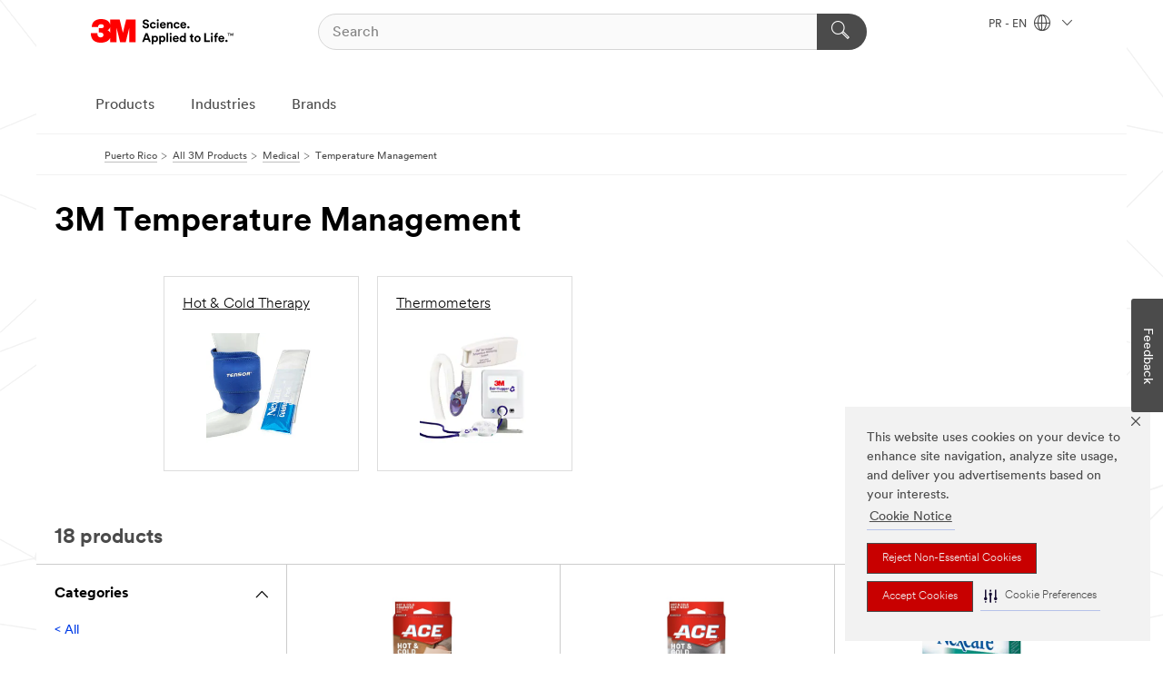

--- FILE ---
content_type: text/html; charset=UTF-8
request_url: https://www.3m.com.pr/3M/en_PR/p/c/medical/temperature-management/
body_size: 14609
content:
<!DOCTYPE html>
<html lang="en-PR">
 <head><meta http-equiv="X-UA-Compatible" content="IE=EDGE"><script type="text/javascript" src="https://cdn-prod.securiti.ai/consent/auto_blocking/0638aaa2-354a-44c0-a777-ea4db9f7bf8a/97074846-4147-4738-838b-f70294d2e4f9.js"></script><script>(function(){var s=document.createElement('script');s.src='https://cdn-prod.securiti.ai/consent/cookie-consent-sdk-loader.js';s.setAttribute('data-tenant-uuid', '0638aaa2-354a-44c0-a777-ea4db9f7bf8a');s.setAttribute('data-domain-uuid', '97074846-4147-4738-838b-f70294d2e4f9');s.setAttribute('data-backend-url', 'https://app.securiti.ai');s.setAttribute('data-skip-css', 'false');s.defer=true;var parent_node=document.head || document.body;parent_node.appendChild(s);})()</script><script src="https://tags.tiqcdn.com/utag/3m/en-pr/prod/utag.sync.js"></script><script>if (typeof utag_data == 'undefined') utag_data = {};</script><style>.MMM--site-bd .mds-wrapper p{margin:0;}.mds-wrapper .mds-titleWithText_content--body p, .mds-wrapper .mds-stackableimages_container--content p, .mds-wrapper .mds-content-cards_grid_card_body .mds-font_body p, .mds-wrapper .mds-contentCTA_content--body p, .mds-wrapper .mds-accordion_content--text>p, .mds-wrapper .mds-tabs_items--content>div>p, .mds-wrapper .mds-verticaltabs_content--text>p{margin-bottom:15px;}.MMM--site-bd .mds-wrapper .mds-margin_large--bottom{margin-bottom: 20px;}.MMM--site-bd .mds-wrapper .mds-margin_large--top{margin-top: 20px;}.MMM--site-bd .mds-wrapper ol{margin:0;}.MMM--site-bd .mds-wrapper .mds-titleWithText_content--body ol, .MMM--site-bd .mds-wrapper .mds-titleWithText_content--body ul, .MMM--site-bd .mds-wrapper .mds-stackableimages_container--content ol, .MMM--site-bd .mds-wrapper .mds-stackableimages_container--content ul, .MMM--site-bd .mds-wrapper .mds-content-cards_grid_card_body .mds-font_body ol, .MMM--site-bd .mds-wrapper .mds-content-cards_grid_card_body .mds-font_body ul, .MMM--site-bd .mds-wrapper .mds-contentCTA_content--body ol, .MMM--site-bd .mds-wrapper .mds-contentCTA_content--body ul, .MMM--site-bd .mds-wrapper .mds-accordion_content--text>ol, .MMM--site-bd .mds-wrapper .mds-accordion_content--text>ul, .MMM--site-bd .mds-wrapper .mds-tabs_items--content>div>ol, .MMM--site-bd .mds-wrapper .mds-tabs_items--content>div>ul, .MMM--site-bd .mds-wrapper .mds-verticaltabs_content--text>ol, .MMM--site-bd .mds-wrapper .mds-verticaltabs_content--text>ul{padding-left: 22px;}</style>
<title>3M Temperature Management | 3M Puerto Rico</title>
  <meta charset="utf-8">
  <meta name="viewport" content="width=device-width, initial-scale=1.0">
<meta name="DCSext.Business" content="Consumer Business Group">
<meta name="DCSext.CDC" content="NA,FP">
<meta name="DCSext.Hierarchy" content="GPH11375">
<meta name="DCSext.ewcd_url" content="Z6_79L2HO02KO3O10Q639V7L0A534 | Z6_79L2HO02KG6I50QDV8OC6DEPN3">
<meta name="DCSext.locale" content="en_PR">
<meta name="DCSext.page" content="CORP_SNAPS_GPH_PR">
<meta name="DCSext.platform" content="FUZE">
<meta name="DCSext.site" content="CORP_SNAPS_GPH">
<meta name="WT.dcsvid" content="">
<meta name="application-name" content="MMM-ext">
<meta name="dc_coverage" content="PR">
<meta name="description" content="Products and equipment that measure, monitor, regulate, maintain, and alter patient body temperature in hospital and home settings.">
<meta name="entity.categoryId" content="GPH11375">
<meta name="format-detection" content="telephone=no">
<meta name="generatedBySNAPS" content="true">
<meta http-equiv="cleartype" content="on">
<meta http-equiv="format-detection" content="telephone=no">
<meta http-equiv="imagetoolbar" content="no">
<meta name="mmmsite" content="CORP_SNAPS_GPH">
<meta name="pageTemplateId" content="PageSlot">
<meta name="mmm:serp" content="https://www.3m.com.pr/3M/en_PR/p/c/medical/temperature-management/"/>
<link rel="canonical" href="https://www.3m.com.pr/3M/en_PR/p/c/medical/temperature-management/" /><!--  <PageMap><DataObject type="server"><Attribute name="node">fd-5 | WebSphere_Portal</Attribute>
<Attribute name="placeUniquename">CORP_SNAPS_GPH</Attribute>
<Attribute name="sitebreadcrumb">Z6_79L2HO02KG6I50QDV8OC6DEPN3</Attribute>
<Attribute name="themeVersion">2025.12</Attribute>
<Attribute name="pageUniquename">CORP_SNAPS_GPH_PR</Attribute>
</DataObject>
<DataObject type="page"><Attribute name="site">Z6_79L2HO02KO3O10Q639V7L0A534 | CORP_SNAPS_GPH</Attribute>
<Attribute name="currentpage">Z6_79L2HO02KG6I50QDV8OC6DEPN3</Attribute>
<Attribute name="currentuniquename">CORP_SNAPS_GPH_PR</Attribute>
</DataObject>
</PageMap> --><link rel="shortcut icon" type="image/ico" href="/favicon.ico" />
<link rel="apple-touch-icon-precomposed" sizes="57x57" href="/3m_theme_assets/themes/3MTheme/assets/images/unicorn/3M_Bookmark_Icon_57x57.png" />
<link rel="apple-touch-icon-precomposed" sizes="60x60" href="/3m_theme_assets/themes/3MTheme/assets/images/unicorn/3M_Bookmark_Icon_60x60.png" />
<link rel="apple-touch-icon-precomposed" sizes="72x72" href="/3m_theme_assets/themes/3MTheme/assets/images/unicorn/3M_Bookmark_Icon_72x72.png" />
<link rel="apple-touch-icon-precomposed" sizes="76x76" href="/3m_theme_assets/themes/3MTheme/assets/images/unicorn/3M_Bookmark_Icon_76x76.png" />
<link rel="apple-touch-icon-precomposed" sizes="114x114" href="/3m_theme_assets/themes/3MTheme/assets/images/unicorn/3M_Bookmark_Icon_114x114.png" />
<link rel="apple-touch-icon-precomposed" sizes="120x120" href="/3m_theme_assets/themes/3MTheme/assets/images/unicorn/3M_Bookmark_Icon_120x120.png" />
<link rel="apple-touch-icon-precomposed" sizes="144x144" href="/3m_theme_assets/themes/3MTheme/assets/images/unicorn/3M_Bookmark_Icon_144x144.png" />
<link rel="apple-touch-icon-precomposed" sizes="152x152" href="/3m_theme_assets/themes/3MTheme/assets/images/unicorn/3M_Bookmark_Icon_152x152.png" />
<link rel="apple-touch-icon-precomposed" sizes="180x180" href="/3m_theme_assets/themes/3MTheme/assets/images/unicorn/3M_Bookmark_Icon_180x180.png" />
<meta name="msapplication-TileColor" content="#ffffff" />
<meta name="msapplication-square70x70logo" content="/3m_theme_assets/themes/3MTheme/assets/images/unicorn/smalltile.png" />
<meta name="msapplication-square150x150logo" content="/3m_theme_assets/themes/3MTheme/assets/images/unicorn/mediumtile.png" />
<meta name="msapplication-wide310x150logo" content="/3m_theme_assets/themes/3MTheme/assets/images/unicorn/widetile.png" />
<meta name="msapplication-square310x310logo" content="/3m_theme_assets/themes/3MTheme/assets/images/unicorn/largetile.png" />
<link rel="alternate" hreflang="es-GT" href="https://www.3m.com.gt/3M/es_GT/p/c/medical/temperature-management/" /><link rel="alternate" hreflang="ko-KR" href="https://www.3m.co.kr/3M/ko_KR/p/c/medical/temperature-management/" /><link rel="alternate" hreflang="fr-BE" href="https://www.3mbelgique.be/3M/fr_BE/p/c/materiel-medical/gestion-de-la-temperature/" /><link rel="alternate" hreflang="es-PA" href="https://www.3m.com.pa/3M/es_PA/p/c/medical/temperature-management/" /><link rel="alternate" hreflang="zh-TW" href="https://www.3m.com.tw/3M/zh_TW/p/c/medical/temperature-management/" /><link rel="alternate" hreflang="zh-HK" href="https://www.3m.com.hk/3M/zh_HK/p/c/medical/temperature-management/" /><link rel="alternate" hreflang="es-HN" href="https://www.3m.com.hn/3M/es_HN/p/c/medical/temperature-management/" /><link rel="alternate" hreflang="en-KW" href="https://www.3m.com.kw/3M/en_KW/p/c/medical/temperature-management/" /><link rel="alternate" hreflang="hu-HU" href="https://www.3mmagyarorszag.hu/3M/hu_HU/p/c/orvosi-termekek/homerseklet-szabalyozas/" /><link rel="alternate" hreflang="es-CL" href="https://www.3mchile.cl/3M/es_CL/p/c/medico/manejo-temperatura/" /><link rel="alternate" hreflang="da-DK" href="https://www.3mdanmark.dk/3M/da_DK/p/c/medical/temperaturstyring/" /><link rel="alternate" hreflang="en-JM" href="https://www.3m.com.jm/3M/en_JM/p/c/medical/temperature-management/" /><link rel="alternate" hreflang="pt-PT" href="https://www.3m.com.pt/3M/pt_PT/p/c/produtos-medicos/gestao-da-temperatura/" /><link rel="alternate" hreflang="vi-VN" href="https://www.3m.com.vn/3M/vi_VN/p/c/medical/temperature-management/" /><link rel="alternate" hreflang="en-US" href="https://www.3m.com/3M/en_US/p/c/medical/temperature-management/" /><link rel="alternate" hreflang="sv-SE" href="https://www.3msverige.se/3M/sv_SE/p/c/halsovard/temperaturhantering/" /><link rel="alternate" hreflang="es-BO" href="https://www.3m.com.bo/3M/es_BO/p/c/medical/temperature-management/" /><link rel="alternate" hreflang="en-SG" href="https://www.3m.com.sg/3M/en_SG/p/c/medical/temperature-management/" /><link rel="alternate" hreflang="es-DO" href="https://www.3m.com.do/3M/es_DO/p/c/medical/temperature-management/" /><link rel="alternate" hreflang="en-NZ" href="https://www.3mnz.co.nz/3M/en_NZ/p/c/medical/temperature-management/" /><link rel="alternate" hreflang="es-UY" href="https://www.3m.com.uy/3M/es_UY/p/c/medical/temperature-management/" /><link rel="alternate" hreflang="de-CH" href="https://www.3mschweiz.ch/3M/de_CH/p/c/medizinisch/temperaturmanagement/" /><link rel="alternate" hreflang="en-HR" href="https://www.3m.com.hr/3M/hr_HR/p/c/medical/temperature-management/" /><link rel="alternate" hreflang="en-LV" href="https://www.3m.com.lv/3M/lv_LV/p/c/medical/temperature-management/" /><link rel="alternate" hreflang="en-ZA" href="https://www.3m.co.za/3M/en_ZA/p/c/medical/temperature-management/" /><link rel="alternate" hreflang="fi-FI" href="https://www.3msuomi.fi/3M/fi_FI/p/c/laaketiede/lampotilan-hallinta/" /><link rel="alternate" hreflang="en-IL" href="https://www.3misrael.co.il/3M/en_IL/p/c/medical/temperature-management/" /><link rel="alternate" hreflang="en-PR" href="https://www.3m.com.pr/3M/en_PR/p/c/medical/temperature-management/" /><link rel="alternate" hreflang="fr-FR" href="https://www.3mfrance.fr/3M/fr_FR/p/c/materiel-medical/gestion-de-la-temperature/" /><link rel="alternate" hreflang="de-AT" href="https://www.3maustria.at/3M/de_AT/p/c/medizinisch/temperaturmanagement/" /><link rel="alternate" hreflang="fr-CH" href="https://www.3msuisse.ch/3M/fr_CH/p/c/materiel-medical/gestion-de-la-temperature/" /><link rel="alternate" hreflang="no-NO" href="https://www.3mnorge.no/3M/no_NO/p/c/medisinsk/temperaturstyring/" /><link rel="alternate" hreflang="en-AU" href="https://www.3m.com.au/3M/en_AU/p/c/medical/temperature-management/" /><link rel="alternate" hreflang="en-LB" href="https://www.3m.com/3M/en_LB/p/c/medical/temperature-management/" /><link rel="alternate" hreflang="nl-NL" href="https://www.3mnederland.nl/3M/nl_NL/p/c/gezondheidszorg/temperatuurbeheer/" /><link rel="alternate" hreflang="fr-CA" href="https://www.3mcanada.ca/3M/fr_CA/p/c/materiel-medical/gestion-de-la-temperature/" /><link rel="alternate" hreflang="es-CR" href="https://www.3m.co.cr/3M/es_CR/p/c/medico/manejo-temperatura/" /><link rel="alternate" hreflang="en-MY" href="https://www.3m.com.my/3M/en_MY/p/c/medical/temperature-management/" /><link rel="alternate" hreflang="es-SV" href="https://www.3m.com.sv/3M/es_SV/p/c/medical/temperature-management/" /><link rel="alternate" hreflang="pt-BR" href="https://www.3m.com.br/3M/pt_BR/p/c/medicos/gerenciamento-temperatura/" /><link rel="alternate" hreflang="de-DE" href="https://www.3mdeutschland.de/3M/de_DE/p/c/medizinisch/temperaturmanagement/" /><link rel="alternate" hreflang="en-BG" href="https://www.3mbulgaria.bg/3M/bg_BG/p/c/medical/temperature-management/" /><link rel="alternate" hreflang="cs-CZ" href="https://www.3m.cz/3M/cs_CZ/p/c/zdravotnicke-vyrobky/rizeni-teploty-pacienta/" /><link rel="alternate" hreflang="en-AE" href="https://www.3mae.ae/3M/en_AE/p/c/medical/temperature-management/" /><link rel="alternate" hreflang="pl-PL" href="https://www.3mpolska.pl/3M/pl_PL/p/c/medyczne/zarzadzanie-temperatura/" /><link rel="alternate" hreflang="en-RS" href="https://www.3m.co.rs/3M/sr_RS/p/c/medical/temperature-management/" /><link rel="alternate" hreflang="en-EE" href="https://www.3m.com.ee/3M/et_EE/p/c/medical/temperature-management/" /><link rel="alternate" hreflang="sk-SK" href="https://www.3mslovensko.sk/3M/sk_SK/p/c/zdravotnicke-vyrobky/riadenie-teploty-pacienta/" /><link rel="alternate" hreflang="en-HK" href="https://www.3m.com.hk/3M/en_HK/p/c/medical/temperature-management/" /><link rel="alternate" hreflang="it-IT" href="https://www.3mitalia.it/3M/it_IT/p/c/prodotti-medicali/gestione-della-temperatura/" /><link rel="alternate" hreflang="en-RO" href="https://www.3m.com.ro/3M/ro_RO/p/c/medical/temperature-management/" /><link rel="alternate" hreflang="en-IE" href="https://www.3mireland.ie/3M/en_IE/p/c/medical/temperature-management/" /><link rel="alternate" hreflang="en-CA" href="https://www.3mcanada.ca/3M/en_CA/p/c/medical/temperature-management/" /><link rel="alternate" hreflang="en-NG" href="https://www.3mnigeria.com.ng/3M/en_NG/p/c/medical/temperature-management/" /><link rel="alternate" hreflang="en-PK" href="https://www.3m.com.pk/3M/en_PK/p/c/medical/temperature-management/" /><link rel="alternate" hreflang="nl-BE" href="https://www.3mbelgie.be/3M/nl_BE/p/c/gezondheidszorg/temperatuurbeheer/" /><link rel="alternate" hreflang="en-KE" href="https://www.3m.co.ke/3M/en_KE/p/c/medical/temperature-management/" /><link rel="alternate" hreflang="es-ES" href="https://www.3m.com.es/3M/es_ES/p/c/salud/control-de-la-temperatura/" /><link rel="alternate" hreflang="en-MA" href="https://www.3mmaroc.ma/3M/fr_MA/p/c/medical/temperature-management/" /><link rel="alternate" hreflang="ja-JP" href="https://www.3mcompany.jp/3M/ja_JP/p/c/medical/temperature-management/" /><link rel="alternate" hreflang="es-CO" href="https://www.3m.com.co/3M/es_CO/p/c/medico/manejo-temperatura/" /><link rel="alternate" hreflang="en-SI" href="https://www.3m.com/3M/sl_SI/p/c/medical/temperature-management/" /><link rel="alternate" hreflang="en-QA" href="https://www.3m.com.qa/3M/en_QA/p/c/medical/temperature-management/" /><link rel="alternate" hreflang="en-KZ" href="https://www.3mkazakhstan.com/3M/ru_KZ/p/c/medical/temperature-management/" /><link rel="alternate" hreflang="en-SA" href="https://www.3m.com.sa/3M/en_SA/p/c/medical/temperature-management/" /><link rel="alternate" hreflang="en-LT" href="https://www.3mlietuva.lt/3M/lt_LT/p/c/medical/temperature-management/" /><link rel="alternate" hreflang="es-PY" href="https://www.3m.com.py/3M/es_PY/p/c/medical/temperature-management/" /><link rel="alternate" hreflang="en-GR" href="https://www.3mhellas.gr/3M/el_GR/p/c/medical/temperature-management/" /><link rel="alternate" hreflang="es-EC" href="https://www.3m.com.ec/3M/es_EC/p/c/medical/temperature-management/" /><link rel="alternate" hreflang="en-IN" href="https://www.3mindia.in/3M/en_IN/p/c/medical/temperature-management/" /><link rel="alternate" hreflang="es-NI" href="https://www.3m.com.ni/3M/es_NI/p/c/medico/manejo-temperatura/" /><link rel="alternate" hreflang="en-TT" href="https://www.3m.com.tt/3M/en_TT/p/c/medical/temperature-management/" /><link rel="alternate" hreflang="en-GB" href="https://www.3m.co.uk/3M/en_GB/p/c/medical/temperature-management/" /><link rel="stylesheet" href="/3m_theme_assets/themes/3MTheme/assets/css/build/phoenix.css?v=3.183.0" />
<link rel="stylesheet" href="/3m_theme_assets/themes/3MTheme/assets/css/unicorn-icons.css?v=3.183.0" />
<link rel="stylesheet" media="print" href="/3m_theme_assets/themes/3MTheme/assets/css/build/unicorn-print.css?v=3.183.0" />
<link rel="stylesheet" href="/3m_theme_assets/static/MDS/mammoth.css?v=3.183.0" />
<!--[if IE]><![endif]-->
<!--[if (IE 8)|(IE 7)]>
<script type="text/javascript">
document.getElementById("js-main_style").setAttribute("href", "");
</script>

<![endif]-->
<!--[if lte IE 6]><![endif]-->
<script type="text/javascript" src="/3m_theme_assets/themes/3MTheme/assets/scripts/mmmSettings.js"></script><link rel="stylesheet" href="/3m_theme_assets/themes/3MTheme/assets/css/build/gsn.css" />
<link rel="stylesheet" href="/3m_theme_assets/themes/3MTheme/assets/css/static/MyAccountDropdown/MyAccountDropdown.css" />


<script>(window.BOOMR_mq=window.BOOMR_mq||[]).push(["addVar",{"rua.upush":"false","rua.cpush":"false","rua.upre":"false","rua.cpre":"false","rua.uprl":"false","rua.cprl":"false","rua.cprf":"false","rua.trans":"","rua.cook":"false","rua.ims":"false","rua.ufprl":"false","rua.cfprl":"false","rua.isuxp":"false","rua.texp":"norulematch","rua.ceh":"false","rua.ueh":"false","rua.ieh.st":"0"}]);</script>
                              <script>!function(e){var n="https://s.go-mpulse.net/boomerang/";if("False"=="True")e.BOOMR_config=e.BOOMR_config||{},e.BOOMR_config.PageParams=e.BOOMR_config.PageParams||{},e.BOOMR_config.PageParams.pci=!0,n="https://s2.go-mpulse.net/boomerang/";if(window.BOOMR_API_key="UWRYR-C88R8-XEZDS-AZ97P-LXP2F",function(){function e(){if(!o){var e=document.createElement("script");e.id="boomr-scr-as",e.src=window.BOOMR.url,e.async=!0,i.parentNode.appendChild(e),o=!0}}function t(e){o=!0;var n,t,a,r,d=document,O=window;if(window.BOOMR.snippetMethod=e?"if":"i",t=function(e,n){var t=d.createElement("script");t.id=n||"boomr-if-as",t.src=window.BOOMR.url,BOOMR_lstart=(new Date).getTime(),e=e||d.body,e.appendChild(t)},!window.addEventListener&&window.attachEvent&&navigator.userAgent.match(/MSIE [67]\./))return window.BOOMR.snippetMethod="s",void t(i.parentNode,"boomr-async");a=document.createElement("IFRAME"),a.src="about:blank",a.title="",a.role="presentation",a.loading="eager",r=(a.frameElement||a).style,r.width=0,r.height=0,r.border=0,r.display="none",i.parentNode.appendChild(a);try{O=a.contentWindow,d=O.document.open()}catch(_){n=document.domain,a.src="javascript:var d=document.open();d.domain='"+n+"';void(0);",O=a.contentWindow,d=O.document.open()}if(n)d._boomrl=function(){this.domain=n,t()},d.write("<bo"+"dy onload='document._boomrl();'>");else if(O._boomrl=function(){t()},O.addEventListener)O.addEventListener("load",O._boomrl,!1);else if(O.attachEvent)O.attachEvent("onload",O._boomrl);d.close()}function a(e){window.BOOMR_onload=e&&e.timeStamp||(new Date).getTime()}if(!window.BOOMR||!window.BOOMR.version&&!window.BOOMR.snippetExecuted){window.BOOMR=window.BOOMR||{},window.BOOMR.snippetStart=(new Date).getTime(),window.BOOMR.snippetExecuted=!0,window.BOOMR.snippetVersion=12,window.BOOMR.url=n+"UWRYR-C88R8-XEZDS-AZ97P-LXP2F";var i=document.currentScript||document.getElementsByTagName("script")[0],o=!1,r=document.createElement("link");if(r.relList&&"function"==typeof r.relList.supports&&r.relList.supports("preload")&&"as"in r)window.BOOMR.snippetMethod="p",r.href=window.BOOMR.url,r.rel="preload",r.as="script",r.addEventListener("load",e),r.addEventListener("error",function(){t(!0)}),setTimeout(function(){if(!o)t(!0)},3e3),BOOMR_lstart=(new Date).getTime(),i.parentNode.appendChild(r);else t(!1);if(window.addEventListener)window.addEventListener("load",a,!1);else if(window.attachEvent)window.attachEvent("onload",a)}}(),"".length>0)if(e&&"performance"in e&&e.performance&&"function"==typeof e.performance.setResourceTimingBufferSize)e.performance.setResourceTimingBufferSize();!function(){if(BOOMR=e.BOOMR||{},BOOMR.plugins=BOOMR.plugins||{},!BOOMR.plugins.AK){var n=""=="true"?1:0,t="",a="ck7jqoyx2vzgk2lqngcq-f-0f3dd7045-clientnsv4-s.akamaihd.net",i="false"=="true"?2:1,o={"ak.v":"39","ak.cp":"832420","ak.ai":parseInt("281472",10),"ak.ol":"0","ak.cr":8,"ak.ipv":4,"ak.proto":"h2","ak.rid":"1999b158","ak.r":45721,"ak.a2":n,"ak.m":"dscx","ak.n":"essl","ak.bpcip":"18.190.152.0","ak.cport":46294,"ak.gh":"23.33.25.9","ak.quicv":"","ak.tlsv":"tls1.3","ak.0rtt":"","ak.0rtt.ed":"","ak.csrc":"-","ak.acc":"","ak.t":"1768974725","ak.ak":"hOBiQwZUYzCg5VSAfCLimQ==aEousF5XCENsgqqksxIBQTCVvYEMQUT7hiXh/omFA7bwHHuroPZBQni6Gvz5yK32M5lyzhphUY1LgSVIXRkYHZO2gJJG6N/[base64]/bBcXTPbdbGhuG+nJVZmZ9YwKIpPhgf9aJL66Vs3kcswNzO2igvLWa5MTqD077qin3cMbnIgZ8aIPyiF7ihYuLrIcssdtnXQGPNv7XnIFvirB53DO7jJh/8FoA/QCllXZQ=","ak.pv":"279","ak.dpoabenc":"","ak.tf":i};if(""!==t)o["ak.ruds"]=t;var r={i:!1,av:function(n){var t="http.initiator";if(n&&(!n[t]||"spa_hard"===n[t]))o["ak.feo"]=void 0!==e.aFeoApplied?1:0,BOOMR.addVar(o)},rv:function(){var e=["ak.bpcip","ak.cport","ak.cr","ak.csrc","ak.gh","ak.ipv","ak.m","ak.n","ak.ol","ak.proto","ak.quicv","ak.tlsv","ak.0rtt","ak.0rtt.ed","ak.r","ak.acc","ak.t","ak.tf"];BOOMR.removeVar(e)}};BOOMR.plugins.AK={akVars:o,akDNSPreFetchDomain:a,init:function(){if(!r.i){var e=BOOMR.subscribe;e("before_beacon",r.av,null,null),e("onbeacon",r.rv,null,null),r.i=!0}return this},is_complete:function(){return!0}}}}()}(window);</script></head>
<body class="MMM--bodyContain MMM--body_1440"><div class="MMM--skipMenu" id="top"><ul class="MMM--skipList"><li><a href="#js-gsnMenu">Go to PR Navigation</a></li><li><a href="#ssnMenu">Go to CORP_SNAPS_GPH Navigation</a></li><li><a href="#pageContent">Go to Page Content</a></li><li><a href="#js-searchBar">Go to Search</a></li><li><a href="#help--links">Go to Contact Information</a></li><li><a href="/3M/en_PR/company-pr/site-map/">Go to Site Map</a></li></ul>
</div>

    <div id="js-bodyWrapper" class="MMM--themeWrapper">
        <div class="m-dropdown-list_overlay"></div>
    <nav class="m-nav">      
      <div class="is-header_container h-fitWidth m-header_container">
        <div class="m-header">          
          <a href="/3M/en_PR/company-pr/" aria-label="3M Logo - Opens in a new window" class="is-3MLogo m-header_logo l-smallMarginRight h-linkNoUnderline l-centerVertically" title="3M in Puerto Rico">
            <img class="h-onDesktop m-header_logoImg" src="/3m_theme_assets/themes/3MTheme/assets/images/unicorn/Logo.svg" alt="3M Logo" />
            <img class="h-notOnDesktop l-img" src="/3m_theme_assets/themes/3MTheme/assets/images/unicorn/Logo_mobile.png" alt="3M Logo" />
          </a>                          

          

<div class="m-header_search l-smallMarginRight">
  <form class="h-fitHeight" id="typeahead-root" action="/3M/en_PR/p/">
    <input id="js-searchBar" class="m-header_searchbar h-fitWidth h-fitHeight l-centerVertically is-searchbar" name="Ntt" type="search" placeholder="Search" aria-label="Search">
    <button class="m-header_searchbutton" type="submit" value="Search" aria-label="Search">
      <i class="MMM--icn MMM--icn_search color--white"></i>
    </button>
  </form>
</div>


          <div style="display: inline-block" class="h-notOnDesktop">
            <div class="m-header_menu l-centerVertically h-notOnDesktop">
              <a href="#" class="h-linkNoUnderline link--dark is-header_menuLink is-collapsed m-header_menuLink" aria-haspopup="true" aria-controls="navOptions" aria-label="Open Navigation" data-openlabel="Open Navigation" data-closelabel="Close">
                <i class="MMM--icn MMM--icn_hamburgerMenu is-header_menuIcon m-header_menuIcn"></i>
              </a>
              <i class="MMM--icn MMM--icn_close link--dark m-header_hiddenIcn m-header_menuIcn"></i>
            </div>
          </div>
          <div class="m-header--fix"></div>
        </div>
                
        
        <div class="m-header-madbar h-notOnDesktop">
          <div class="MAD-Bar">
            <div class="m-account mad-section">
              
            </div>
          </div>
        </div>
                
        <div class="m-header_overlay"></div>
        
        <!-- Profile Management Pop-Up -->

        <div class="is-dropdown h-hidden m-navbar_container">
          <div class="m-navbar_overlay h-fitHeight h-notOnMobile is-overlay h-notOnDesktop"></div>
          <div class="m-navbar">
            <div class="m-navbar_level-1 js-navbar_level-1">

              
              <div class="m-navbar_localization l-centerVertically">
                <a href="#" class="link--dark l-centerVertically is-localeToggle">PR - EN
                  <i class="MMM--icn MMM--icn_localizationGlobe l-centerVertically m-navbar_localGlobe" style="padding-left: 5px;"></i>
                  <i class="MMM--icn MMM--icn_down_arrow h-onDesktop" style="padding-left: 10px; font-size: 11px;"></i></a>
              </div>
              <div id="js-gsnMenu" class="m-navbar_nav">

                
<ul id="navOptions" role="menubar">
<li class="m-navbar_listItem">
        <a href="#" id="navbar_link-products" class="is-navbar_link m-navbar_link" aria-haspopup="true" aria-expanded="false">Products</a>
      </li><li class="m-navbar_listItem">
        <a href="#" id="navbar_link-industries" class="is-navbar_link m-navbar_link" aria-haspopup="true" aria-expanded="false">Industries</a>
      </li><li class="m-navbar_listItem">
        <a href="#" id="navbar_link-brands" class="is-navbar_link m-navbar_link" aria-haspopup="true" aria-expanded="false">Brands</a>
      </li>
</ul>
<div class="m-navbar_localOverlay is-localePopUp h-hidden">
  <div class="m-navbar_localPopup m-navbar_popup font--standard" aria-modal="true" role="dialog" aria-label="language switcher dialog">
    <button
      class="m-navbar-localClose m-btn--close color--silver is-close h-notOnDesktop"
      aria-label="Close"><i class="MMM--icn MMM--icn_close"></i></button>
    <div class="font--standard m-navbar_popupTitle">3M in Puerto Rico</div>
    <form>
      <div class="font--standard m-navbar_popupOptions"><input type="radio" name="locale" value="https://www.3m.com.pr/3M/en_PR/p/c/medical/temperature-management/" id="locale-pr-en" class="m-radioInput" checked>
      	    <label class="m-radioInput_label" for="locale-pr-en">English - EN</label><br></div>
      <a href="https://www.3m.com/3M/en_US/select-location/" aria-label="Change 3M Location" class="link">Change 3M Location</a>
      <button type="submit" value="Submit" class="m-btn m-btn--red m-navbar_localeSave is-saveLocale">Save</button>
    </form>
  </div>
  <div class="m-overlay h-onDesktop is-close"></div>
</div>
              </div>
            </div>

            <div class="m-dropdown-list js-navbar_level-2">

              <!-- Dropdown Lists Header -->
<div class="m-dropdown-list_header">
  <button class="m-dropdown-list_backBtn js-dropdown-list_backBtn">
    <i class="MMM--icn MMM--icn_lt2"></i>
  </button>
  <div class="m-dropdown-list_title">
<label id="dropdown-list_products-title">Products</label>
      <label id="dropdown-list_industries-title">Industries</label>
      <label id="dropdown-list_brands-title">Brands</label>
      
  </div>
</div><!-- End of the dropdown list header --><ul id="products-list" class="l-dropdown-list_container" role="menu" aria-hidden="true"><li class="l-dropdown-list" role="menuitem">
      <a href="/3M/en_PR/p/c/abrasives/" aria-label="Abrasives" class="isInside MMM--basicLink">
        Abrasives
      </a>
    </li><li class="l-dropdown-list" role="menuitem">
      <a href="/3M/en_PR/p/c/adhesives/" aria-label="Adhesives, Sealants & Fillers" class="isInside MMM--basicLink">
        Adhesives, Sealants & Fillers
      </a>
    </li><li class="l-dropdown-list" role="menuitem">
      <a href="/3M/en_PR/p/c/advanced-materials/" aria-label="Advanced Materials" class="isInside MMM--basicLink">
        Advanced Materials
      </a>
    </li><li class="l-dropdown-list" role="menuitem">
      <a href="/3M/en_PR/p/c/cleaning-supplies/" aria-label="Cleaning Supplies" class="isInside MMM--basicLink">
        Cleaning Supplies
      </a>
    </li><li class="l-dropdown-list" role="menuitem">
      <a href="/3M/en_PR/p/c/coatings/" aria-label="Coatings" class="isInside MMM--basicLink">
        Coatings
      </a>
    </li><li class="l-dropdown-list" role="menuitem">
      <a href="/3M/en_PR/p/c/compounds-polishes/" aria-label="Compounds & Polishes" class="isInside MMM--basicLink">
        Compounds & Polishes
      </a>
    </li><li class="l-dropdown-list" role="menuitem">
      <a href="/3M/en_PR/p/c/electrical/" aria-label="Electrical" class="isInside MMM--basicLink">
        Electrical
      </a>
    </li><li class="l-dropdown-list" role="menuitem">
      <a href="/3M/en_PR/p/c/electronics-components/" aria-label="Electronics Materials & Components" class="isInside MMM--basicLink">
        Electronics Materials & Components
      </a>
    </li><li class="l-dropdown-list" role="menuitem">
      <a href="/3M/en_PR/p/c/home/" aria-label="Home" class="isInside MMM--basicLink">
        Home
      </a>
    </li><li class="l-dropdown-list" role="menuitem">
      <a href="/3M/en_PR/p/c/labels/" aria-label="Labels" class="isInside MMM--basicLink">
        Labels
      </a>
    </li><li class="l-dropdown-list" role="menuitem">
      <a href="/3M/en_PR/p/c/lubricants/" aria-label="Lubricants" class="isInside MMM--basicLink">
        Lubricants
      </a>
    </li><li class="l-dropdown-list" role="menuitem">
      <a href="/3M/en_PR/p/c/medical/" aria-label="Medical" class="isInside MMM--basicLink">
        Medical
      </a>
    </li><li class="l-dropdown-list" role="menuitem">
      <a href="/3M/en_PR/p/c/office-supplies/" aria-label="Office Supplies" class="isInside MMM--basicLink">
        Office Supplies
      </a>
    </li><li class="l-dropdown-list" role="menuitem">
      <a href="/3M/en_PR/p/c/ppe/" aria-label="Personal Protective Equipment" class="isInside MMM--basicLink">
        Personal Protective Equipment
      </a>
    </li><li class="l-dropdown-list" role="menuitem">
      <a href="/3M/en_PR/p/c/signage-marking/" aria-label="Signage & Marking" class="isInside MMM--basicLink">
        Signage & Marking
      </a>
    </li><li class="l-dropdown-list" role="menuitem">
      <a href="/3M/en_PR/p/c/tapes/" aria-label="Tapes" class="isInside MMM--basicLink">
        Tapes
      </a>
    </li><li class="l-dropdown-list" role="menuitem">
      <a href="/3M/en_PR/p/c/tools-equipment/" aria-label="Tools & Equipment" class="isInside MMM--basicLink">
        Tools & Equipment
      </a>
    </li><li class="l-dropdown-list_last-item" role="menuitem"><a class="l-dropdown-list_view-all-products" href="/3M/en_PR/p/">View all 3M products</a>     
      <button class="m-btn js-backtoTopBtn">
        <i class="MMM--icn MMM--icn_arrowUp"></i>
      </button>
    </li></ul>
<ul id="industries-list" class="l-dropdown-list_container" role="menu" aria-hidden="true"><li class="l-dropdown-list" role="menuitem">
      <a href="/3M/en_PR/automotive-pr/" aria-label="Automotive" class="MMM--basicLink">
        Automotive
      </a>
    </li><li class="l-dropdown-list" role="menuitem">
      <a href="/3M/en_PR/commercial-solutions-pr/" aria-label="Commercial Solutions" class="MMM--basicLink">
        Commercial Solutions
      </a>
    </li><li class="l-dropdown-list" role="menuitem">
      <a href="/3M/en_PR/consumer-pr/" aria-label="Consumer Markets" class="MMM--basicLink">
        Consumer Markets
      </a>
    </li><li class="l-dropdown-list" role="menuitem">
      <a href="/3M/en_PR/design-construction-pr/" aria-label="Design & Construction" class="MMM--basicLink">
        Design & Construction
      </a>
    </li><li class="l-dropdown-list" role="menuitem">
      <a href="/3M/en_PR/electronics-pr/" aria-label="Electronics" class="MMM--basicLink">
        Electronics
      </a>
    </li><li class="l-dropdown-list" role="menuitem">
      <a href="/3M/en_PR/energy-pr/" aria-label="Energy" class="MMM--basicLink">
        Energy
      </a>
    </li><li class="l-dropdown-list" role="menuitem">
      <a href="/3M/en_PR/manufacturing-pr/" aria-label="Manufacturing" class="MMM--basicLink">
        Manufacturing
      </a>
    </li><li class="l-dropdown-list" role="menuitem">
      <a href="/3M/en_PR/safety-pr/" aria-label="Safety" class="MMM--basicLink">
        Safety
      </a>
    </li><li class="l-dropdown-list" role="menuitem">
      <a href="/3M/en_PR/transportation-pr/" aria-label="Transportation" class="MMM--basicLink">
        Transportation
      </a>
    </li><div class="l-dropdown-list_industries-image">
      <img class="img img_stretch mix-MMM--img_fancy" src="https://multimedia.3m.com/mws/media/1812021O/industry-feature-image.png" alt="An auto factory worker inspecting car production line.">
      <p>At 3M, we discover and innovate in nearly every industry to help solve problems around the world.</p>
    </div></ul>
<ul id="brands-list" class="l-dropdown-list_container" role="menu" aria-hidden="true"><li class="l-dropdown-list l-dropdown-list_brands" role="menuitem">  
      <div class="l-dropdown-logo_container">
        <div class="l-dropdown-logo_sprite">
          <img src="https://multimedia.3m.com/mws/media/1815179O/command-brand-logo.png" alt="Command™">
        </div>
        <label class="l-dropdown-logo_label">Command™</label>
      </div>  
      <div class="l-dropdown-links_container"><a class="m-btn m-btn--red m-btn--fullWidth" href="/3M/en_PR/p/c/b/command/" aria-label="Command™ Products" >Products</a>
      </div>
    </li><li class="l-dropdown-list l-dropdown-list_brands" role="menuitem">  
      <div class="l-dropdown-logo_container">
        <div class="l-dropdown-logo_sprite">
          <img src="https://multimedia.3m.com/mws/media/1815183O/nexcare-brand-logo.png" alt="Nexcare™">
        </div>
        <label class="l-dropdown-logo_label">Nexcare™</label>
      </div>  
      <div class="l-dropdown-links_container"><a class="m-btn m-btn--red m-btn--fullWidth" href="/3M/en_PR/p/c/b/nexcare/" aria-label="Nexcare™ Products" >Products</a>
      </div>
    </li><li class="l-dropdown-list l-dropdown-list_brands" role="menuitem">  
      <div class="l-dropdown-logo_container">
        <div class="l-dropdown-logo_sprite">
          <img src="https://multimedia.3m.com/mws/media/1815184O/post-it-brand-logo.png" alt="Post-it®">
        </div>
        <label class="l-dropdown-logo_label">Post-it®</label>
      </div>  
      <div class="l-dropdown-links_container"><a class="m-btn m-btn--red m-btn--fullWidth" href="/3M/en_PR/p/c/b/post-it/" aria-label="Post-it® Products" >Products</a>
      </div>
    </li><li class="l-dropdown-list l-dropdown-list_brands" role="menuitem">  
      <div class="l-dropdown-logo_container">
        <div class="l-dropdown-logo_sprite">
          <img src="https://multimedia.3m.com/mws/media/1815186O/scotch-brite-brand-logo.png" alt="Scotch-Brite™">
        </div>
        <label class="l-dropdown-logo_label">Scotch-Brite™</label>
      </div>  
      <div class="l-dropdown-links_container"><a class="m-btn m-btn--red m-btn--fullWidth" href="/3M/en_PR/p/c/b/scotch-brite/" aria-label="Scotch-Brite™ Products" >Products</a>
      </div>
    </li><li class="l-dropdown-list l-dropdown-list_brands" role="menuitem">  
      <div class="l-dropdown-logo_container">
        <div class="l-dropdown-logo_sprite">
          <img src="https://multimedia.3m.com/mws/media/1815185O/scotch-brand-brand-logo.png" alt="Scotch™">
        </div>
        <label class="l-dropdown-logo_label">Scotch™</label>
      </div>  
      <div class="l-dropdown-links_container"><a class="m-btn m-btn--red m-btn--fullWidth" href="/3M/en_PR/p/c/b/scotch/" aria-label="Scotch™ Products" >Products</a>
      </div>
    </li>  
  <li class="l-dropdown-list_viewbrands"></li>
</ul>

            </div>            
          </div>
        </div>
      </div>
    </nav>
    <div class="m-navbar_profileOverlay is-profileToggle is-close h-hidden"></div>
    <div class="m-navbar_signInOverlay m-overlay is-signInToggle is-close h-hidden"></div>
<div class="MMM--site-bd">
  <div class="MMM--grids" id="pageContent">
  <div class="MMM--siteNav">
  <div class="MMM--breadcrumbs_theme">
  <ol class="MMM--breadcrumbs-list" itemscope itemtype="https://schema.org/BreadcrumbList"><li itemprop="itemListElement" itemscope itemtype="https://schema.org/ListItem"><a href="/3M/en_PR/company-pr/" itemprop="item"><span itemprop="name">Puerto Rico</span></a><i class="MMM--icn MMM--icn_breadcrumb"></i>
          <meta itemprop="position" content="1" /></li><li itemprop="itemListElement" itemscope itemtype="https://schema.org/ListItem"><a href="/3M/en_PR/p/" itemprop="item"><span itemprop="name">All 3M Products</span></a><i class="MMM--icn MMM--icn_breadcrumb"></i>
          <meta itemprop="position" content="2" /></li><li itemprop="itemListElement" itemscope itemtype="https://schema.org/ListItem"><a href="https://www.3m.com.pr/3M/en_PR/p/c/medical/" itemprop="item"><span itemprop="name">Medical</span></a><i class="MMM--icn MMM--icn_breadcrumb"></i>
          <meta itemprop="position" content="3" /></li><li itemprop="itemListElement" itemscope itemtype="https://schema.org/ListItem"><span itemprop="name">Temperature Management</span><link itemprop="url" href="#"><meta itemprop="position" content="4" /></li></ol>
  
</div>

        </div><div class="hiddenWidgetsDiv">
	<!-- widgets in this container are hidden in the UI by default -->
	<div class='component-container ibmDndRow hiddenWidgetsContainer id-Z7_79L2HO02KG6I50QDV8OC6DEPF6' name='ibmHiddenWidgets' ></div><div style="clear:both"></div>
</div>

<div class="MMM--grids">
  <div class='component-container MMM--grids-col_single MMM--grids-col ibmDndColumn id-Z7_79L2HO02KG6I50QDV8OC6DEPF1' name='ibmMainContainer' ><div class='component-control id-Z7_79L2HO02KG6I50QDV8OC6DE507' ><span id="Z7_79L2HO02KG6I50QDV8OC6DE507"></span><html><head><meta name="viewport" content="width=device-width"/><script>window.__INITIAL_DATA = {"queryId":"a5fa4824-7e46-4e0a-88f1-f59965daa635","endpoints":{"pcpShowNext":"https://www.3m.com.pr/snaps2/api/pcp-show-next/https/www.3m.com.pr/3M/en_PR/p/c/medical/temperature-management/","pcpFilter":"https://www.3m.com.pr/snaps2/api/pcp/https/www.3m.com.pr/3M/en_PR/p/c/medical/temperature-management/","analyticsUrl":"https://searchapi.3m.com/search/analytics/v1/public/signal/?client=3mcom","pcpShowMoreHidden":"","snapServerUrl":"https://www.3m.com.pr/snaps2/"},"total":18,"greater":false,"items":[{"hasMoreOptions":false,"imageUrl":"https://multimedia.3m.com/mws/media/736540J/us-207518-hot-and-cold-compress-with-sleeve-lr-jpg.jpg","altText":"ACE(TM) Brand Hot & Cold Compress with Sleeve","name":"ACE™ Knitted Cold/Hot Compress 207518, Reusable","url":"https://www.3m.com.pr/3M/en_PR/p/d/v000329089/","isParent":true,"position":0,"stockNumber":"70011004093","originalMmmid":"70011004093","displayScope":["3mcom"]},{"hasMoreOptions":false,"imageUrl":"https://multimedia.3m.com/mws/media/736535J/us-203960-hot-and-cold-back-wrap-lr-jpg.jpg","altText":"ACE(TM) Brand Hot & Cold Back Wrap, Adjustable","name":"ACE™ Cold/ Hot Compress Back Wrap 203960","url":"https://www.3m.com.pr/3M/en_PR/p/d/v000329092/","isParent":true,"position":1,"stockNumber":"70011004150","originalMmmid":"70011004150","displayScope":["3mcom"]},{"hasMoreOptions":false,"imageUrl":"https://multimedia.3m.com/mws/media/717546J/us-2646peg-reusable-cold-pack-jpg.jpg","altText":"US 2646PEG Reusable Cold Pack","name":"Nexcare™ Reusable Cold Pack, 2646PEG, 4 in x 10 in","url":"https://www.3m.com.pr/3M/en_PR/p/d/v000094135/","isParent":true,"position":2,"stockNumber":"70071502853","originalMmmid":"70071502853","displayScope":["3mcom"]},{"hasMoreOptions":false,"imageUrl":"https://multimedia.3m.com/mws/media/733225J/us-207514-instant-cold-compress-twin-pack-lr-jpg.jpg","altText":"ACE(TM) Brand Instant Cold Compress, Twin Pack","name":"ACE™ Instant Cold Twin Pack 207514","url":"https://www.3m.com.pr/3M/en_PR/p/d/v000329073/","isParent":true,"position":3,"stockNumber":"70011004127","originalMmmid":"70011004127","displayScope":["3mcom"]},{"hasMoreOptions":false,"imageUrl":"https://www.3m.com/3m_theme_assets/themes/3MTheme/assets/images/unicorn/NoImage.jpg","altText":"no alt_text","name":"ACE™ Cold/Hot Compress Multi Purpose Wrap 203961","url":"https://www.3m.com.pr/3M/en_PR/p/d/v000329096/","isParent":true,"position":4,"stockNumber":"70011004143","originalMmmid":"70011004143","displayScope":["3mcom"]},{"hasMoreOptions":false,"imageUrl":"https://www.3m.com/3m_theme_assets/themes/3MTheme/assets/images/unicorn/NoImage.jpg","altText":"no alt_text","name":"Nexcare™ Rapid Digital Thermometer 524109","url":"https://www.3m.com.pr/3M/en_PR/p/d/v000360276/","isParent":true,"position":5,"stockNumber":"70005085868","originalMmmid":"70005085868","displayScope":["3mcom"]},{"hasMoreOptions":false,"imageUrl":"https://www.3m.com/3m_theme_assets/themes/3MTheme/assets/images/unicorn/NoImage.jpg","altText":"no alt_text","name":"Nexcare™ Rapid Digital Thermometer, Vertical, 524119","url":"https://www.3m.com.pr/3M/en_PR/p/d/v000360275/","isParent":true,"position":6,"stockNumber":"70005086205","originalMmmid":"70005086205","displayScope":["3mcom"]},{"hasMoreOptions":false,"imageUrl":"https://www.3m.com/3m_theme_assets/themes/3MTheme/assets/images/unicorn/NoImage.jpg","altText":"no alt_text","name":"ACE™ Knitted Cold/Hot Compress Wrap 207519, Reusable","url":"https://www.3m.com.pr/3M/en_PR/p/d/v000329087/","isParent":true,"position":7,"stockNumber":"70011004085","originalMmmid":"70011004085","displayScope":["3mcom"]},{"hasMoreOptions":false,"imageUrl":"https://www.3m.com/3m_theme_assets/themes/3MTheme/assets/images/unicorn/NoImage.jpg","altText":"no alt_text","name":"Nexcare™ Instant Cold Pack, 2640","url":"https://www.3m.com.pr/3M/en_PR/p/d/v000089303/","isParent":true,"position":8,"stockNumber":"70005034221","originalMmmid":"70005034221","displayScope":["3mcom"]},{"hasMoreOptions":false,"imageUrl":"https://www.3m.com/3m_theme_assets/themes/3MTheme/assets/images/unicorn/NoImage.jpg","altText":"no alt_text","name":"Nexcare™ Cover For Digital Rectal Thermometer, 50 Count Box, 20 Boxes/Shipper 522871","url":"https://www.3m.com.pr/3M/en_PR/p/d/v000429696/","isParent":true,"position":9,"stockNumber":"70005086528","originalMmmid":"70005086528","displayScope":["3mcom"]},{"hasMoreOptions":false,"imageUrl":"https://www.3m.com/3m_theme_assets/themes/3MTheme/assets/images/unicorn/NoImage.jpg","altText":"no alt_text","name":"Nexcare™ Reusable Cold/Hot Pack, 2671PEG, 4 in x10 in","url":"https://www.3m.com.pr/3M/en_PR/p/d/v000089596/","isParent":true,"position":10,"stockNumber":"70005130011","originalMmmid":"70005130011","displayScope":["3mcom"]},{"hasMoreOptions":false,"imageUrl":"https://www.3m.com/3m_theme_assets/themes/3MTheme/assets/images/unicorn/NoImage.jpg","altText":"no alt_text","name":"Basic Thermometer, Institution 522862","url":"https://www.3m.com.pr/3M/en_PR/p/d/v000429699/","isParent":true,"position":11,"stockNumber":"70005086502","originalMmmid":"70005086502","displayScope":["3mcom"]},{"hasMoreOptions":false,"imageUrl":"https://www.3m.com/3m_theme_assets/themes/3MTheme/assets/images/unicorn/NoImage.jpg","altText":"no alt_text","name":"Nexcare™ Digital Thermometer, 524030","url":"https://www.3m.com.pr/3M/en_PR/p/d/v000429697/","isParent":true,"position":12,"stockNumber":"70005085793","originalMmmid":"70005085793","displayScope":["3mcom"]},{"hasMoreOptions":false,"imageUrl":"https://www.3m.com/3m_theme_assets/themes/3MTheme/assets/images/unicorn/NoImage.jpg","altText":"no alt_text","name":"Nexcare™ Instant Ear Thermometer, 524972","url":"https://www.3m.com.pr/3M/en_PR/p/d/v000360265/","isParent":true,"position":13,"stockNumber":"70005085892","originalMmmid":"70005085892","displayScope":["3mcom"]},{"hasMoreOptions":false,"imageUrl":"https://www.3m.com/3m_theme_assets/themes/3MTheme/assets/images/unicorn/NoImage.jpg","altText":"no alt_text","name":"ACE™ Soft Touch Cold Pack 207516, Small","url":"https://www.3m.com.pr/3M/en_PR/p/d/v000329081/","isParent":true,"position":14,"stockNumber":"70005143592","originalMmmid":"70005143592","displayScope":["3mcom"]},{"hasMoreOptions":false,"imageUrl":"https://www.3m.com/3m_theme_assets/themes/3MTheme/assets/images/unicorn/NoImage.jpg","altText":"no alt_text","name":"ACE™ Soft Touch Cold Pack 207517, Large","url":"https://www.3m.com.pr/3M/en_PR/p/d/v000329082/","isParent":true,"position":15,"stockNumber":"70005143600","originalMmmid":"70005143600","displayScope":["3mcom"]},{"hasMoreOptions":false,"imageUrl":"https://www.3m.com/3m_theme_assets/themes/3MTheme/assets/images/unicorn/NoImage.jpg","altText":"no alt_text","name":"Nexcare™ Rapid Flexible Digital Thermometer (Vertical) 524101","url":"https://www.3m.com.pr/3M/en_PR/p/d/v000360269/","isParent":true,"position":16,"stockNumber":"70005086239","originalMmmid":"70005086239","displayScope":["3mcom"]},{"hasMoreOptions":false,"imageUrl":"https://www.3m.com/3m_theme_assets/themes/3MTheme/assets/images/unicorn/NoImage.jpg","altText":"no alt_text","name":"Nexcare™ Probe Covers for Instant Ear Thermometer, 524973","url":"https://www.3m.com.pr/3M/en_PR/p/d/v000360268/","isParent":true,"position":17,"stockNumber":"70005086163","originalMmmid":"70005086163","displayScope":["3mcom"]}],"aggregations":{"sticky":{"industries":{"isMultiSelect":false,"name":"Industries","facets":[{"id":"pvetg2390","value":"Consumer","count":18,"url":"https://www.3m.com.pr/3M/en_PR/p/c/medical/temperature-management/i/consumer/","api":"https://www.3m.com.pr/snaps2/api/pcp/https/www.3m.com.pr/3M/en_PR/p/c/medical/temperature-management/i/consumer/","selected":false},{"id":"pveta7847","value":"Health Care","count":3,"url":"https://www.3m.com.pr/3M/en_PR/p/c/medical/temperature-management/i/health-care/","api":"https://www.3m.com.pr/snaps2/api/pcp/https/www.3m.com.pr/3M/en_PR/p/c/medical/temperature-management/i/health-care/","selected":false}]},"categories":{"isMultiSelect":false,"name":"Categories","facets":[{"id":"GPH10947","value":"Hot & Cold Therapy","count":10,"url":"https://www.3m.com.pr/3M/en_PR/p/c/medical/temperature-management/hot-cold-therapy/","api":"https://www.3m.com.pr/snaps2/api/pcp/https/www.3m.com.pr/3M/en_PR/p/c/medical/temperature-management/hot-cold-therapy/","altText":"Hot & Cold Therapy","description":"Products that provide relief of muscle and joint pain through direct application of heat or cold.","selected":false,"imageUrl":"https://multimedia.3m.com/mws/media/1848950J/J.jpg"},{"id":"GPH11007","value":"Thermometers","count":8,"url":"https://www.3m.com.pr/3M/en_PR/p/c/medical/temperature-management/thermometers/","api":"https://www.3m.com.pr/snaps2/api/pcp/https/www.3m.com.pr/3M/en_PR/p/c/medical/temperature-management/thermometers/","altText":"Thermometers","description":"Medical devices inserted into the mouth, ear, or rectum or adhered to the skin used to measure the temperature of the body.","selected":false,"imageUrl":"https://multimedia.3m.com/mws/media/1848952J/thermometers.jpg"}]},"brand":{"isMultiSelect":false,"name":"Brands","facets":[{"value":"Nexcare","count":11,"url":"https://www.3m.com.pr/3M/en_PR/p/c/medical/temperature-management/b/nexcare/","api":"https://www.3m.com.pr/snaps2/api/pcp/https/www.3m.com.pr/3M/en_PR/p/c/medical/temperature-management/b/nexcare/","selected":false},{"value":"ACE","count":7,"url":"https://www.3m.com.pr/3M/en_PR/p/c/medical/temperature-management/b/ace/","api":"https://www.3m.com.pr/snaps2/api/pcp/https/www.3m.com.pr/3M/en_PR/p/c/medical/temperature-management/b/ace/","selected":false}]}}},"breadCrumb":[{"value":"All Products","removeUrl":"https://www.3m.com.pr/3M/en_PR/p/","gphId":"GPH19999"},{"value":"Medical","removeUrl":"https://www.3m.com.pr/3M/en_PR/p/c/medical/","gphId":"GPH10014"},{"value":"Temperature Management","description":"Products and equipment that measure, monitor, regulate, maintain, and alter patient body temperature in hospital and home settings.","gphId":"GPH11375"}],"canonicalUrl":"https://www.3m.com.pr/3M/en_PR/p/c/medical/temperature-management/","isAutoCorrect":false,"metadata":{"business":"Consumer Business Group","cdc":"NA,FP","hreflang":{"en_KW":"https://www.3m.com.kw/3M/en_KW/p/c/medical/temperature-management/","de_AT":"https://www.3maustria.at/3M/de_AT/p/c/medizinisch/temperaturmanagement/","en_GR":"https://www.3mhellas.gr/3M/el_GR/p/c/medical/temperature-management/","en_KZ":"https://www.3mkazakhstan.com/3M/ru_KZ/p/c/medical/temperature-management/","pt_BR":"https://www.3m.com.br/3M/pt_BR/p/c/medicos/gerenciamento-temperatura/","es_EC":"https://www.3m.com.ec/3M/es_EC/p/c/medical/temperature-management/","cs_CZ":"https://www.3m.cz/3M/cs_CZ/p/c/zdravotnicke-vyrobky/rizeni-teploty-pacienta/","en_LB":"https://www.3m.com/3M/en_LB/p/c/medical/temperature-management/","hu_HU":"https://www.3mmagyarorszag.hu/3M/hu_HU/p/c/orvosi-termekek/homerseklet-szabalyozas/","es_UY":"https://www.3m.com.uy/3M/es_UY/p/c/medical/temperature-management/","en_PK":"https://www.3m.com.pk/3M/en_PK/p/c/medical/temperature-management/","en_TT":"https://www.3m.com.tt/3M/en_TT/p/c/medical/temperature-management/","sk_SK":"https://www.3mslovensko.sk/3M/sk_SK/p/c/zdravotnicke-vyrobky/riadenie-teploty-pacienta/","en_PR":"https://www.3m.com.pr/3M/en_PR/p/c/medical/temperature-management/","es_ES":"https://www.3m.com.es/3M/es_ES/p/c/salud/control-de-la-temperatura/","en_HK":"https://www.3m.com.hk/3M/en_HK/p/c/medical/temperature-management/","en_LT":"https://www.3mlietuva.lt/3M/lt_LT/p/c/medical/temperature-management/","nl_NL":"https://www.3mnederland.nl/3M/nl_NL/p/c/gezondheidszorg/temperatuurbeheer/","en_HR":"https://www.3m.com.hr/3M/hr_HR/p/c/medical/temperature-management/","en_LV":"https://www.3m.com.lv/3M/lv_LV/p/c/medical/temperature-management/","en_QA":"https://www.3m.com.qa/3M/en_QA/p/c/medical/temperature-management/","nl_BE":"https://www.3mbelgie.be/3M/nl_BE/p/c/gezondheidszorg/temperatuurbeheer/","sv_SE":"https://www.3msverige.se/3M/sv_SE/p/c/halsovard/temperaturhantering/","da_DK":"https://www.3mdanmark.dk/3M/da_DK/p/c/medical/temperaturstyring/","en_MA":"https://www.3mmaroc.ma/3M/fr_MA/p/c/medical/temperature-management/","es_NI":"https://www.3m.com.ni/3M/es_NI/p/c/medico/manejo-temperatura/","en_IE":"https://www.3mireland.ie/3M/en_IE/p/c/medical/temperature-management/","en_EE":"https://www.3m.com.ee/3M/et_EE/p/c/medical/temperature-management/","ko_KR":"https://www.3m.co.kr/3M/ko_KR/p/c/medical/temperature-management/","en_US":"https://www.3m.com/3M/en_US/p/c/medical/temperature-management/","en_AE":"https://www.3mae.ae/3M/en_AE/p/c/medical/temperature-management/","en_IN":"https://www.3mindia.in/3M/en_IN/p/c/medical/temperature-management/","es_BO":"https://www.3m.com.bo/3M/es_BO/p/c/medical/temperature-management/","en_IL":"https://www.3misrael.co.il/3M/en_IL/p/c/medical/temperature-management/","no_NO":"https://www.3mnorge.no/3M/no_NO/p/c/medisinsk/temperaturstyring/","en_ZA":"https://www.3m.co.za/3M/en_ZA/p/c/medical/temperature-management/","en_MY":"https://www.3m.com.my/3M/en_MY/p/c/medical/temperature-management/","it_IT":"https://www.3mitalia.it/3M/it_IT/p/c/prodotti-medicali/gestione-della-temperatura/","pl_PL":"https://www.3mpolska.pl/3M/pl_PL/p/c/medyczne/zarzadzanie-temperatura/","fr_BE":"https://www.3mbelgique.be/3M/fr_BE/p/c/materiel-medical/gestion-de-la-temperature/","en_AU":"https://www.3m.com.au/3M/en_AU/p/c/medical/temperature-management/","fr_FR":"https://www.3mfrance.fr/3M/fr_FR/p/c/materiel-medical/gestion-de-la-temperature/","ja_JP":"https://www.3mcompany.jp/3M/ja_JP/p/c/medical/temperature-management/","en_NG":"https://www.3mnigeria.com.ng/3M/en_NG/p/c/medical/temperature-management/","de_DE":"https://www.3mdeutschland.de/3M/de_DE/p/c/medizinisch/temperaturmanagement/","es_SV":"https://www.3m.com.sv/3M/es_SV/p/c/medical/temperature-management/","en_RO":"https://www.3m.com.ro/3M/ro_RO/p/c/medical/temperature-management/","zh_TW":"https://www.3m.com.tw/3M/zh_TW/p/c/medical/temperature-management/","de_CH":"https://www.3mschweiz.ch/3M/de_CH/p/c/medizinisch/temperaturmanagement/","zh_HK":"https://www.3m.com.hk/3M/zh_HK/p/c/medical/temperature-management/","en_RS":"https://www.3m.co.rs/3M/sr_RS/p/c/medical/temperature-management/","en_BG":"https://www.3mbulgaria.bg/3M/bg_BG/p/c/medical/temperature-management/","es_CO":"https://www.3m.com.co/3M/es_CO/p/c/medico/manejo-temperatura/","es_GT":"https://www.3m.com.gt/3M/es_GT/p/c/medical/temperature-management/","en_JM":"https://www.3m.com.jm/3M/en_JM/p/c/medical/temperature-management/","es_CL":"https://www.3mchile.cl/3M/es_CL/p/c/medico/manejo-temperatura/","en_NZ":"https://www.3mnz.co.nz/3M/en_NZ/p/c/medical/temperature-management/","fr_CA":"https://www.3mcanada.ca/3M/fr_CA/p/c/materiel-medical/gestion-de-la-temperature/","es_CR":"https://www.3m.co.cr/3M/es_CR/p/c/medico/manejo-temperatura/","es_PA":"https://www.3m.com.pa/3M/es_PA/p/c/medical/temperature-management/","en_SA":"https://www.3m.com.sa/3M/en_SA/p/c/medical/temperature-management/","en_SG":"https://www.3m.com.sg/3M/en_SG/p/c/medical/temperature-management/","fr_CH":"https://www.3msuisse.ch/3M/fr_CH/p/c/materiel-medical/gestion-de-la-temperature/","vi_VN":"https://www.3m.com.vn/3M/vi_VN/p/c/medical/temperature-management/","en_SI":"https://www.3m.com/3M/sl_SI/p/c/medical/temperature-management/","fi_FI":"https://www.3msuomi.fi/3M/fi_FI/p/c/laaketiede/lampotilan-hallinta/","en_KE":"https://www.3m.co.ke/3M/en_KE/p/c/medical/temperature-management/","en_GB":"https://www.3m.co.uk/3M/en_GB/p/c/medical/temperature-management/","es_HN":"https://www.3m.com.hn/3M/es_HN/p/c/medical/temperature-management/","en_CA":"https://www.3mcanada.ca/3M/en_CA/p/c/medical/temperature-management/","es_DO":"https://www.3m.com.do/3M/es_DO/p/c/medical/temperature-management/","es_PY":"https://www.3m.com.py/3M/es_PY/p/c/medical/temperature-management/","pt_PT":"https://www.3m.com.pt/3M/pt_PT/p/c/produtos-medicos/gestao-da-temperatura/"}},"translations":{"country":"3M Puerto Rico","primaryPageTitle":"{brand} {category}","stockNumber":"3M Stock","viewResults":"View results","previousStockNumber":"Previous 3M Stock","for":"for {industry}","allMmmProducts":"All {brand} Products","products":"products","catalogId":"3M Catalog ID","showAll":"Show all","catBrandPageTitle":"{brand} {category}","replacementId":"Replacement ID","categories":"Categories","all":"All","product":"product","brands":"Brands","brandProductcategories":"Product Categories","healthCareStatement":"<strong class=\\\"MMM--txt_bold\\\">Legal Notice:</strong> You are on a site intended for healthcare professionals. The basic information contained in the instructions for use of the medical device is available on individual product pages.","clear":"Clear","yourSelections":"Your selections:","upc":"UPC","brandPagetitle":"{brand} {collection} {productCategory} ","productNumber":"Product Number","allProducts":"All Products","capProducts":"Products","filter":"Filter","alternativeId":"Alternative ID","industries":"Industries","showMore":"Show more","noAdditionalFiltersAvailable":"No additional filters available.","partNumber":"Part Number","viewXProducts":"View {##} Products","optionsAvailable":"Options available","safetyIndustrialStatement":"The products depicted or mentioned on this page are medical devices. Please always carefully read the instructions for use (if issued) and information on the safe use of the product.","brandCollections":"Collections"},"primaryPageTitle":"3M Temperature Management","secondaryPageTitle":"","locale":"en_PR","brandedSite":"","highlightRichContent":false,"uniqueName":"CORP_SNAPS_GPH_PR","pageKey":"pcp","fuzeRequest":true}
</script><style>#SNAPS2_root{visibility: hidden;opacity: 0;} 
 </style>
<script>(window.BOOMR_mq=window.BOOMR_mq||[]).push(["addVar",{"rua.upush":"false","rua.cpush":"false","rua.upre":"false","rua.cpre":"false","rua.uprl":"false","rua.cprl":"false","rua.cprf":"false","rua.trans":"","rua.cook":"false","rua.ims":"false","rua.ufprl":"false","rua.cfprl":"false","rua.isuxp":"false","rua.texp":"norulematch","rua.ceh":"false","rua.ueh":"false","rua.ieh.st":"0"}]);</script>
                              <script>!function(e){var n="https://s.go-mpulse.net/boomerang/";if("False"=="True")e.BOOMR_config=e.BOOMR_config||{},e.BOOMR_config.PageParams=e.BOOMR_config.PageParams||{},e.BOOMR_config.PageParams.pci=!0,n="https://s2.go-mpulse.net/boomerang/";if(window.BOOMR_API_key="UWRYR-C88R8-XEZDS-AZ97P-LXP2F",function(){function e(){if(!o){var e=document.createElement("script");e.id="boomr-scr-as",e.src=window.BOOMR.url,e.async=!0,i.parentNode.appendChild(e),o=!0}}function t(e){o=!0;var n,t,a,r,d=document,O=window;if(window.BOOMR.snippetMethod=e?"if":"i",t=function(e,n){var t=d.createElement("script");t.id=n||"boomr-if-as",t.src=window.BOOMR.url,BOOMR_lstart=(new Date).getTime(),e=e||d.body,e.appendChild(t)},!window.addEventListener&&window.attachEvent&&navigator.userAgent.match(/MSIE [67]\./))return window.BOOMR.snippetMethod="s",void t(i.parentNode,"boomr-async");a=document.createElement("IFRAME"),a.src="about:blank",a.title="",a.role="presentation",a.loading="eager",r=(a.frameElement||a).style,r.width=0,r.height=0,r.border=0,r.display="none",i.parentNode.appendChild(a);try{O=a.contentWindow,d=O.document.open()}catch(_){n=document.domain,a.src="javascript:var d=document.open();d.domain='"+n+"';void(0);",O=a.contentWindow,d=O.document.open()}if(n)d._boomrl=function(){this.domain=n,t()},d.write("<bo"+"dy onload='document._boomrl();'>");else if(O._boomrl=function(){t()},O.addEventListener)O.addEventListener("load",O._boomrl,!1);else if(O.attachEvent)O.attachEvent("onload",O._boomrl);d.close()}function a(e){window.BOOMR_onload=e&&e.timeStamp||(new Date).getTime()}if(!window.BOOMR||!window.BOOMR.version&&!window.BOOMR.snippetExecuted){window.BOOMR=window.BOOMR||{},window.BOOMR.snippetStart=(new Date).getTime(),window.BOOMR.snippetExecuted=!0,window.BOOMR.snippetVersion=12,window.BOOMR.url=n+"UWRYR-C88R8-XEZDS-AZ97P-LXP2F";var i=document.currentScript||document.getElementsByTagName("script")[0],o=!1,r=document.createElement("link");if(r.relList&&"function"==typeof r.relList.supports&&r.relList.supports("preload")&&"as"in r)window.BOOMR.snippetMethod="p",r.href=window.BOOMR.url,r.rel="preload",r.as="script",r.addEventListener("load",e),r.addEventListener("error",function(){t(!0)}),setTimeout(function(){if(!o)t(!0)},3e3),BOOMR_lstart=(new Date).getTime(),i.parentNode.appendChild(r);else t(!1);if(window.addEventListener)window.addEventListener("load",a,!1);else if(window.attachEvent)window.attachEvent("onload",a)}}(),"".length>0)if(e&&"performance"in e&&e.performance&&"function"==typeof e.performance.setResourceTimingBufferSize)e.performance.setResourceTimingBufferSize();!function(){if(BOOMR=e.BOOMR||{},BOOMR.plugins=BOOMR.plugins||{},!BOOMR.plugins.AK){var n=""=="true"?1:0,t="",a="ck7jqoyx2vzgk2lqngcq-f-0f3dd7045-clientnsv4-s.akamaihd.net",i="false"=="true"?2:1,o={"ak.v":"39","ak.cp":"832420","ak.ai":parseInt("281472",10),"ak.ol":"0","ak.cr":8,"ak.ipv":4,"ak.proto":"h2","ak.rid":"1999b158","ak.r":45721,"ak.a2":n,"ak.m":"dscx","ak.n":"essl","ak.bpcip":"18.190.152.0","ak.cport":46294,"ak.gh":"23.33.25.9","ak.quicv":"","ak.tlsv":"tls1.3","ak.0rtt":"","ak.0rtt.ed":"","ak.csrc":"-","ak.acc":"","ak.t":"1768974725","ak.ak":"hOBiQwZUYzCg5VSAfCLimQ==aEousF5XCENsgqqksxIBQTCVvYEMQUT7hiXh/omFA7bwHHuroPZBQni6Gvz5yK32M5lyzhphUY1LgSVIXRkYHZO2gJJG6N/[base64]/bBcXTPbdbGhuG+nJVZmZ9YwKIpPhgf9aJL66Vs3kcswNzO2igvLWa5MTqD077qin3cMbnIgZ8aIPyiF7ihYuLrIcssdtnXQGPNv7XnIFvirB53DO7jJh/8FoA/QCllXZQ=","ak.pv":"279","ak.dpoabenc":"","ak.tf":i};if(""!==t)o["ak.ruds"]=t;var r={i:!1,av:function(n){var t="http.initiator";if(n&&(!n[t]||"spa_hard"===n[t]))o["ak.feo"]=void 0!==e.aFeoApplied?1:0,BOOMR.addVar(o)},rv:function(){var e=["ak.bpcip","ak.cport","ak.cr","ak.csrc","ak.gh","ak.ipv","ak.m","ak.n","ak.ol","ak.proto","ak.quicv","ak.tlsv","ak.0rtt","ak.0rtt.ed","ak.r","ak.acc","ak.t","ak.tf"];BOOMR.removeVar(e)}};BOOMR.plugins.AK={akVars:o,akDNSPreFetchDomain:a,init:function(){if(!r.i){var e=BOOMR.subscribe;e("before_beacon",r.av,null,null),e("onbeacon",r.rv,null,null),r.i=!0}return this},is_complete:function(){return!0}}}}()}(window);</script></head><body><!-- SNAPS 2 HTML starts here --><div id="SNAPS2_root" class="sps2 mds-wrapper"><div class="sps2-pcp"><div class="sps2-title"><h1 class="mds-font_header--1">3M Temperature Management</h1></div><div class="sps2-categories"><div class="mds-productCards mds-productCards--12up mds-productCards--horizontal "><ul><li class="mds-productCards_card" title="Hot &amp; Cold Therapy"><a href="/3M/en_PR/p/c/medical/temperature-management/hot-cold-therapy/" aria-label="Hot &amp; Cold Therapy" class="mds-link_product "><p lang="en" class="mds-productCards_link">Hot &amp; Cold Therapy</p><div class="mds-productCards_image--container"><img class="mds-productCards_image" src="https://multimedia.3m.com/mws/media/1848950J/J.jpg" alt="Hot &amp; Cold Therapy"/></div></a></li><li class="mds-productCards_card" title="Thermometers"><a href="/3M/en_PR/p/c/medical/temperature-management/thermometers/" aria-label="Thermometers" class="mds-link_product "><p lang="en" class="mds-productCards_link">Thermometers</p><div class="mds-productCards_image--container"><img class="mds-productCards_image" src="https://multimedia.3m.com/mws/media/1848952J/thermometers.jpg" alt="Thermometers"/></div></a></li></ul></div></div><div class="sps2-richContentContainer"></div><div class="sps2-bar"><div class="sps2-bar--top" id="sps2-products"><h2 class="sps2-bar_total mds-font_header--4">18<!-- --> <!-- -->products</h2><div class="sps2-lhn_toggle"><button class="mds-button mds-button_secondary mds-button_secondary--small ">Filter</button></div></div></div><div class="sps2-lhngallery"><div class="sps2-lhn--container sps2-lhn--hidden"><div class="sps2-lhn"><div class="sps2-lhn_header"><p class="mds-font_header--5">Filter</p><button aria-label="Close" class="sps2-lhn_close"><i class="MMM--icn MMM--icn_close"></i></button></div><nav class="sps2-lhn_categories" aria-label="[Filtering Options]"><div class="sps2-lhn_category"><div class="mds-accordion"><button class="sps2-lhn_name" id="lhn-accordion_header--" aria-expanded="false" aria-controls="lhn-accordion_section--"><h3 class="mds-font_header--6 sps2-link_header--secondary">Categories</h3><i aria-hidden="true" class="MMM--icn MMM--icn_lt2"></i></button><div class="sps2-lhn_accordion--hide" id="lhn-accordion_section--" aria-labelledby="lhn-accordion_header--"><ul class="sps2-lhn_filters"><li class="sps2-lhn_hierarchy--link"><a class="sps2-lhn_link" href="/3M/en_PR/p/">&lt; All</a></li><li class="sps2-lhn_hierarchy--link"><a class="sps2-lhn_link" href="/3M/en_PR/p/c/medical/">&lt; Medical</a></li><li class="sps2-lhn_hierarchy--heading"><p>Temperature Management</p></li><li><a href="/3M/en_PR/p/c/medical/temperature-management/hot-cold-therapy/" class="mds-link_secondary">Hot &amp; Cold Therapy (10)</a></li><li><a href="/3M/en_PR/p/c/medical/temperature-management/thermometers/" class="mds-link_secondary">Thermometers (8)</a></li></ul></div></div></div><div class="sps2-lhn_category"><div class="mds-accordion"><button class="sps2-lhn_name" id="lhn-accordion_header--" aria-expanded="false" aria-controls="lhn-accordion_section--"><h3 class="mds-font_header--6 sps2-link_header--secondary">Industries</h3><i aria-hidden="true" class="MMM--icn MMM--icn_lt2"></i></button><div class="sps2-lhn_accordion--hide" id="lhn-accordion_section--" aria-labelledby="lhn-accordion_header--"><ul class="sps2-lhn_filters"><li><a href="/3M/en_PR/p/c/medical/temperature-management/i/consumer/" class="mds-link_secondary">Consumer (18)</a></li><li><a href="/3M/en_PR/p/c/medical/temperature-management/i/health-care/" class="mds-link_secondary">Health Care (3)</a></li></ul></div></div></div><div class="sps2-lhn_category"><div class="mds-accordion"><button class="sps2-lhn_name" id="lhn-accordion_header--" aria-expanded="false" aria-controls="lhn-accordion_section--"><h3 class="mds-font_header--6 sps2-link_header--secondary">Brands</h3><i aria-hidden="true" class="MMM--icn MMM--icn_lt2"></i></button><div class="sps2-lhn_accordion--hide" id="lhn-accordion_section--" aria-labelledby="lhn-accordion_header--"><ul class="sps2-lhn_filters"><li><a href="/3M/en_PR/p/c/medical/temperature-management/b/nexcare/" class="mds-link_secondary">Nexcare (11)</a></li><li><a href="/3M/en_PR/p/c/medical/temperature-management/b/ace/" class="mds-link_secondary">ACE (7)</a></li></ul></div></div></div></nav><div class="sps2-lhn_footer"><button class="mds-button mds-button_primary mds-button_primary--medium  ">View results</button></div></div></div><div class="sps2-gallery_container" role="main"><div class="sps2-gallery"><div class="sps2-content "><a class="mds-link" href="https://www.3m.com.pr/3M/en_PR/p/d/v000329089/" title="ACE™ Knitted Cold/Hot Compress 207518, Reusable"><div class="sps2-content_img"><img src="https://multimedia.3m.com/mws/media/736540J/us-207518-hot-and-cold-compress-with-sleeve-lr-jpg.jpg" loading="lazy" alt="ACE(TM) Brand Hot &amp; Cold Compress with Sleeve"/></div><div class="sps2-content_name"><p class="mds-link_product" title="ACE™ Knitted Cold/Hot Compress 207518, Reusable">ACE™ Knitted Cold/Hot Compress 207518, Reusable</p></div></a><div class="sps2-content_bv"></div><div class="sps2-content_data"><div class="sps2-content_data--set"><p class="sps2-content_data--label">3M Stock</p><p class="sps2-content_data--number">70011004093</p></div></div></div><div class="sps2-content "><a class="mds-link" href="https://www.3m.com.pr/3M/en_PR/p/d/v000329092/" title="ACE™ Cold/ Hot Compress Back Wrap 203960"><div class="sps2-content_img"><img src="https://multimedia.3m.com/mws/media/736535J/us-203960-hot-and-cold-back-wrap-lr-jpg.jpg" loading="lazy" alt="ACE(TM) Brand Hot &amp; Cold Back Wrap, Adjustable"/></div><div class="sps2-content_name"><p class="mds-link_product" title="ACE™ Cold/ Hot Compress Back Wrap 203960">ACE™ Cold/ Hot Compress Back Wrap 203960</p></div></a><div class="sps2-content_bv"></div><div class="sps2-content_data"><div class="sps2-content_data--set"><p class="sps2-content_data--label">3M Stock</p><p class="sps2-content_data--number">70011004150</p></div></div></div><div class="sps2-content "><a class="mds-link" href="https://www.3m.com.pr/3M/en_PR/p/d/v000094135/" title="Nexcare™ Reusable Cold Pack, 2646PEG, 4 in x 10 in"><div class="sps2-content_img"><img src="https://multimedia.3m.com/mws/media/717546J/us-2646peg-reusable-cold-pack-jpg.jpg" loading="lazy" alt="US 2646PEG Reusable Cold Pack"/></div><div class="sps2-content_name"><p class="mds-link_product" title="Nexcare™ Reusable Cold Pack, 2646PEG, 4 in x 10 in">Nexcare™ Reusable Cold Pack, 2646PEG, 4 in x 10 in</p></div></a><div class="sps2-content_bv"></div><div class="sps2-content_data"><div class="sps2-content_data--set"><p class="sps2-content_data--label">3M Stock</p><p class="sps2-content_data--number">70071502853</p></div></div></div><div class="sps2-content "><a class="mds-link" href="https://www.3m.com.pr/3M/en_PR/p/d/v000329073/" title="ACE™ Instant Cold Twin Pack 207514"><div class="sps2-content_img"><img src="https://multimedia.3m.com/mws/media/733225J/us-207514-instant-cold-compress-twin-pack-lr-jpg.jpg" loading="lazy" alt="ACE(TM) Brand Instant Cold Compress, Twin Pack"/></div><div class="sps2-content_name"><p class="mds-link_product" title="ACE™ Instant Cold Twin Pack 207514">ACE™ Instant Cold Twin Pack 207514</p></div></a><div class="sps2-content_bv"></div><div class="sps2-content_data"><div class="sps2-content_data--set"><p class="sps2-content_data--label">3M Stock</p><p class="sps2-content_data--number">70011004127</p></div></div></div><div class="sps2-content "><a class="mds-link" href="https://www.3m.com.pr/3M/en_PR/p/d/v000329096/" title="ACE™ Cold/Hot Compress Multi Purpose Wrap 203961"><div class="sps2-content_img"><img src="https://www.3m.com/3m_theme_assets/themes/3MTheme/assets/images/unicorn/NoImage.jpg" loading="lazy" alt="no alt_text"/></div><div class="sps2-content_name"><p class="mds-link_product" title="ACE™ Cold/Hot Compress Multi Purpose Wrap 203961">ACE™ Cold/Hot Compress Multi Purpose Wrap 203961</p></div></a><div class="sps2-content_bv"></div><div class="sps2-content_data"><div class="sps2-content_data--set"><p class="sps2-content_data--label">3M Stock</p><p class="sps2-content_data--number">70011004143</p></div></div></div><div class="sps2-content "><a class="mds-link" href="https://www.3m.com.pr/3M/en_PR/p/d/v000360276/" title="Nexcare™ Rapid Digital Thermometer 524109"><div class="sps2-content_img"><img src="https://www.3m.com/3m_theme_assets/themes/3MTheme/assets/images/unicorn/NoImage.jpg" loading="lazy" alt="no alt_text"/></div><div class="sps2-content_name"><p class="mds-link_product" title="Nexcare™ Rapid Digital Thermometer 524109">Nexcare™ Rapid Digital Thermometer 524109</p></div></a><div class="sps2-content_bv"></div><div class="sps2-content_data"><div class="sps2-content_data--set"><p class="sps2-content_data--label">3M Stock</p><p class="sps2-content_data--number">70005085868</p></div></div></div><div class="sps2-content "><a class="mds-link" href="https://www.3m.com.pr/3M/en_PR/p/d/v000360275/" title="Nexcare™ Rapid Digital Thermometer, Vertical, 524119"><div class="sps2-content_img"><img src="https://www.3m.com/3m_theme_assets/themes/3MTheme/assets/images/unicorn/NoImage.jpg" loading="lazy" alt="no alt_text"/></div><div class="sps2-content_name"><p class="mds-link_product" title="Nexcare™ Rapid Digital Thermometer, Vertical, 524119">Nexcare™ Rapid Digital Thermometer, Vertical, 524119</p></div></a><div class="sps2-content_bv"></div><div class="sps2-content_data"><div class="sps2-content_data--set"><p class="sps2-content_data--label">3M Stock</p><p class="sps2-content_data--number">70005086205</p></div></div></div><div class="sps2-content "><a class="mds-link" href="https://www.3m.com.pr/3M/en_PR/p/d/v000329087/" title="ACE™ Knitted Cold/Hot Compress Wrap 207519, Reusable"><div class="sps2-content_img"><img src="https://www.3m.com/3m_theme_assets/themes/3MTheme/assets/images/unicorn/NoImage.jpg" loading="lazy" alt="no alt_text"/></div><div class="sps2-content_name"><p class="mds-link_product" title="ACE™ Knitted Cold/Hot Compress Wrap 207519, Reusable">ACE™ Knitted Cold/Hot Compress Wrap 207519, Reusable</p></div></a><div class="sps2-content_bv"></div><div class="sps2-content_data"><div class="sps2-content_data--set"><p class="sps2-content_data--label">3M Stock</p><p class="sps2-content_data--number">70011004085</p></div></div></div><div class="sps2-content "><a class="mds-link" href="https://www.3m.com.pr/3M/en_PR/p/d/v000089303/" title="Nexcare™ Instant Cold Pack, 2640"><div class="sps2-content_img"><img src="https://www.3m.com/3m_theme_assets/themes/3MTheme/assets/images/unicorn/NoImage.jpg" loading="lazy" alt="no alt_text"/></div><div class="sps2-content_name"><p class="mds-link_product" title="Nexcare™ Instant Cold Pack, 2640">Nexcare™ Instant Cold Pack, 2640</p></div></a><div class="sps2-content_bv"></div><div class="sps2-content_data"><div class="sps2-content_data--set"><p class="sps2-content_data--label">3M Stock</p><p class="sps2-content_data--number">70005034221</p></div></div></div><div class="sps2-content "><a class="mds-link" href="https://www.3m.com.pr/3M/en_PR/p/d/v000429696/" title="Nexcare™ Cover For Digital Rectal Thermometer, 50 Count Box, 20 Boxes/Shipper 522871"><div class="sps2-content_img"><img src="https://www.3m.com/3m_theme_assets/themes/3MTheme/assets/images/unicorn/NoImage.jpg" loading="lazy" alt="no alt_text"/></div><div class="sps2-content_name"><p class="mds-link_product" title="Nexcare™ Cover For Digital Rectal Thermometer, 50 Count Box, 20 Boxes/Shipper 522871">Nexcare™ Cover For Digital Rectal Thermometer, 50 Count Box, 20 Boxes/Shipper 522871</p></div></a><div class="sps2-content_bv"></div><div class="sps2-content_data"><div class="sps2-content_data--set"><p class="sps2-content_data--label">3M Stock</p><p class="sps2-content_data--number">70005086528</p></div></div></div><div class="sps2-content "><a class="mds-link" href="https://www.3m.com.pr/3M/en_PR/p/d/v000089596/" title="Nexcare™ Reusable Cold/Hot Pack, 2671PEG, 4 in x10 in"><div class="sps2-content_img"><img src="https://www.3m.com/3m_theme_assets/themes/3MTheme/assets/images/unicorn/NoImage.jpg" loading="lazy" alt="no alt_text"/></div><div class="sps2-content_name"><p class="mds-link_product" title="Nexcare™ Reusable Cold/Hot Pack, 2671PEG, 4 in x10 in">Nexcare™ Reusable Cold/Hot Pack, 2671PEG, 4 in x10 in</p></div></a><div class="sps2-content_bv"></div><div class="sps2-content_data"><div class="sps2-content_data--set"><p class="sps2-content_data--label">3M Stock</p><p class="sps2-content_data--number">70005130011</p></div></div></div><div class="sps2-content "><a class="mds-link" href="https://www.3m.com.pr/3M/en_PR/p/d/v000429699/" title="Basic Thermometer, Institution 522862"><div class="sps2-content_img"><img src="https://www.3m.com/3m_theme_assets/themes/3MTheme/assets/images/unicorn/NoImage.jpg" loading="lazy" alt="no alt_text"/></div><div class="sps2-content_name"><p class="mds-link_product" title="Basic Thermometer, Institution 522862">Basic Thermometer, Institution 522862</p></div></a><div class="sps2-content_bv"></div><div class="sps2-content_data"><div class="sps2-content_data--set"><p class="sps2-content_data--label">3M Stock</p><p class="sps2-content_data--number">70005086502</p></div></div></div><div class="sps2-content "><a class="mds-link" href="https://www.3m.com.pr/3M/en_PR/p/d/v000429697/" title="Nexcare™ Digital Thermometer, 524030"><div class="sps2-content_img"><img src="https://www.3m.com/3m_theme_assets/themes/3MTheme/assets/images/unicorn/NoImage.jpg" loading="lazy" alt="no alt_text"/></div><div class="sps2-content_name"><p class="mds-link_product" title="Nexcare™ Digital Thermometer, 524030">Nexcare™ Digital Thermometer, 524030</p></div></a><div class="sps2-content_bv"></div><div class="sps2-content_data"><div class="sps2-content_data--set"><p class="sps2-content_data--label">3M Stock</p><p class="sps2-content_data--number">70005085793</p></div></div></div><div class="sps2-content "><a class="mds-link" href="https://www.3m.com.pr/3M/en_PR/p/d/v000360265/" title="Nexcare™ Instant Ear Thermometer, 524972"><div class="sps2-content_img"><img src="https://www.3m.com/3m_theme_assets/themes/3MTheme/assets/images/unicorn/NoImage.jpg" loading="lazy" alt="no alt_text"/></div><div class="sps2-content_name"><p class="mds-link_product" title="Nexcare™ Instant Ear Thermometer, 524972">Nexcare™ Instant Ear Thermometer, 524972</p></div></a><div class="sps2-content_bv"></div><div class="sps2-content_data"><div class="sps2-content_data--set"><p class="sps2-content_data--label">3M Stock</p><p class="sps2-content_data--number">70005085892</p></div></div></div><div class="sps2-content "><a class="mds-link" href="https://www.3m.com.pr/3M/en_PR/p/d/v000329081/" title="ACE™ Soft Touch Cold Pack 207516, Small"><div class="sps2-content_img"><img src="https://www.3m.com/3m_theme_assets/themes/3MTheme/assets/images/unicorn/NoImage.jpg" loading="lazy" alt="no alt_text"/></div><div class="sps2-content_name"><p class="mds-link_product" title="ACE™ Soft Touch Cold Pack 207516, Small">ACE™ Soft Touch Cold Pack 207516, Small</p></div></a><div class="sps2-content_bv"></div><div class="sps2-content_data"><div class="sps2-content_data--set"><p class="sps2-content_data--label">3M Stock</p><p class="sps2-content_data--number">70005143592</p></div></div></div><div class="sps2-content "><a class="mds-link" href="https://www.3m.com.pr/3M/en_PR/p/d/v000329082/" title="ACE™ Soft Touch Cold Pack 207517, Large"><div class="sps2-content_img"><img src="https://www.3m.com/3m_theme_assets/themes/3MTheme/assets/images/unicorn/NoImage.jpg" loading="lazy" alt="no alt_text"/></div><div class="sps2-content_name"><p class="mds-link_product" title="ACE™ Soft Touch Cold Pack 207517, Large">ACE™ Soft Touch Cold Pack 207517, Large</p></div></a><div class="sps2-content_bv"></div><div class="sps2-content_data"><div class="sps2-content_data--set"><p class="sps2-content_data--label">3M Stock</p><p class="sps2-content_data--number">70005143600</p></div></div></div><div class="sps2-content "><a class="mds-link" href="https://www.3m.com.pr/3M/en_PR/p/d/v000360269/" title="Nexcare™ Rapid Flexible Digital Thermometer (Vertical) 524101"><div class="sps2-content_img"><img src="https://www.3m.com/3m_theme_assets/themes/3MTheme/assets/images/unicorn/NoImage.jpg" loading="lazy" alt="no alt_text"/></div><div class="sps2-content_name"><p class="mds-link_product" title="Nexcare™ Rapid Flexible Digital Thermometer (Vertical) 524101">Nexcare™ Rapid Flexible Digital Thermometer (Vertical) 524101</p></div></a><div class="sps2-content_bv"></div><div class="sps2-content_data"><div class="sps2-content_data--set"><p class="sps2-content_data--label">3M Stock</p><p class="sps2-content_data--number">70005086239</p></div></div></div><div class="sps2-content "><a class="mds-link" href="https://www.3m.com.pr/3M/en_PR/p/d/v000360268/" title="Nexcare™ Probe Covers for Instant Ear Thermometer, 524973"><div class="sps2-content_img"><img src="https://www.3m.com/3m_theme_assets/themes/3MTheme/assets/images/unicorn/NoImage.jpg" loading="lazy" alt="no alt_text"/></div><div class="sps2-content_name"><p class="mds-link_product" title="Nexcare™ Probe Covers for Instant Ear Thermometer, 524973">Nexcare™ Probe Covers for Instant Ear Thermometer, 524973</p></div></a><div class="sps2-content_bv"></div><div class="sps2-content_data"><div class="sps2-content_data--set"><p class="sps2-content_data--label">3M Stock</p><p class="sps2-content_data--number">70005086163</p></div></div></div></div></div></div></div></div><script defer="defer" src="https://www.3m.com.pr/snaps2/snaps2Client.0608f9630beeb8c013f5.js"></script><script defer="defer" src="https://www.3m.com.pr/snaps2/753.76486ac6569ebdef9473.js"></script><link rel="stylesheet" type="text/css" href="https://www.3m.com.pr/snaps2/css/snaps2.2a5352869e57a7177f9c.css"/><link rel="stylesheet" type="text/css" href="https://www.3m.com.pr/snaps2/magiczoomplus/magiczoomplus.css"/><link rel="stylesheet" type="text/css" href="https://players.brightcove.net/videojs-bc-playlist-ui/3/videojs-bc-playlist-ui.css"/><link rel="stylesheet" type="text/css" href="https://www.3m.com.pr/snaps2/magic360/magic360.css"/><link rel="stylesheet" type="text/css" href="https://www.3m.com.pr/snaps2/css/react-tooltip.css"/><link rel="stylesheet" type="text/css" href="https://www.3m.com.pr/snaps2/css/splide-core.css"/><link rel="stylesheet" type="text/css" href="https://www.3m.com.pr/snaps2/css/splide.css"/><style>#SNAPS2_root{visibility: visible;opacity: 1;transition: visibility 0s linear 0s, opacity 1000ms;}
</style><!-- SNAPS 2 HTML ends here --></body></html></div></div></div>
</div>
  </div><div class="m-footer">


<div class="m-footer_container">
        <ul class="m-footer_categories">
        
      
    <li class="m-footer_category">
      <a id="about_ftr" role="button" class="m-footer_expHead link--dark is-expandable" aria-expanded="false" aria-controls="about_ftr--links">Our Company</a>
      <ul id="about_ftr--links" class="m-footer-expLinks" aria-labelledby="about_ftr">
      <li class="m-footer-link">
              <a href="/3M/en_PR/company-pr/about-3m/" title="About 3M" aria-label="About 3M" class="link--dark">About 3M</a>
            </li><li class="m-footer-link">
              <a href="https://3m.wd1.myworkdayjobs.com/en-US/Search" title="3M Careers" aria-label="3M Careers" class="link--dark">3M Careers</a>
            </li><li class="m-footer-link">
              <a href="https://investors.3m.com/" title="Investor Relations" aria-label="Investor Relations" class="link--dark">Investor Relations</a>
            </li><li class="m-footer-link">
              <a href="/3M/en_PR/company-pr/partners-suppliers/" title="Partners & Suppliers" aria-label="Partners & Suppliers" class="link--dark">Partners & Suppliers</a>
            </li>
      </ul>
    </li>
    
      
    <li class="m-footer_category">
      <a id="news_ftr" role="button" class="m-footer_expHead link--dark is-expandable" aria-expanded="false" aria-controls="news_ftr--links">News</a>
      <ul id="news_ftr--links" class="m-footer-expLinks" aria-labelledby="news_ftr">
      <li class="m-footer-link">
              <a href="https://news.3m.com/" title="News Center" aria-label="News Center" class="link--dark">News Center</a>
            </li><li class="m-footer-link">
              <a href="https://news.3m.com/press-releases" title="Press Releases" aria-label="Press Releases" class="link--dark">Press Releases</a>
            </li>
      </ul>
    </li>
    
      
    <li class="m-footer_category">
      <a id="reg_ftr" role="button" class="m-footer_expHead link--dark is-expandable" aria-expanded="false" aria-controls="reg_ftr--links">Regulatory</a>
      <ul id="reg_ftr--links" class="m-footer-expLinks" aria-labelledby="reg_ftr">
      <li class="m-footer-link">
              <a href="/3M/en_PR/company-pr/SDS-search/" title="SDS, RDS, More Regulatory & Compliance Information" aria-label="SDS, RDS, More Regulatory & Compliance Information" class="link--dark">SDS, RDS, More Regulatory & Compliance Information</a>
            </li>
      </ul>
    </li>
    
      
    <li class="m-footer_category">
      <a id="help" role="button" class="m-footer_expHead link--dark is-expandable" aria-expanded="false" aria-controls="help--links">Help</a>
      <ul id="help--links" class="m-footer-expLinks" aria-labelledby="help">
      <li class="m-footer-link">
              <a href="/3M/en_PR/company-pr/help-center/" title="Help Center" aria-label="Help Center" class="link--dark">Help Center</a>
            </li><li class="m-footer-link">
              <a href="/3M/en_PR/company-pr/site-map/" title="Site Map" aria-label="Site Map" class="link--dark">Site Map</a>
            </li>
      </ul>
    </li>
    
    </ul>
    
<div class="m-footer_legal">
 
  <div class="m-footer_legal--logo">
    <a class="h-linkNoUnderline" href="https://www.3M.com/" aria-label="3M Logo - Opens in a new window" target="_self">
    <img src="/3m_theme_assets/themes/3MTheme/assets/images/unicorn/Logo_mobile.png" alt="3M Logo" />
    </a>
  </div>
 
  <div>
    <div class="m-footer_legalLinks">
<a href="/3M/en_PR/company-pr/legal-information/" class="m-footer_legalLink" title="Legal Information" aria-label="Legal Information">Legal Information</a><div class="m-footer_legalSpan">|</div><a href="/3M/en_PR/company-pr/privacy-policy/" class="m-footer_legalLink" title="Privacy Policy" aria-label="Privacy Policy">Privacy Policy</a><div class="m-footer_legalSpan">|</div><a href="#" class="js-gdprPrefs m-footer_legalLink" title="Cookie Preferences" aria-label="Cookie Preferences">Cookie Preferences</a>
    </div>
    <div class="m-footer_copyRight">&copy; 3M 2026. All Rights Reserved.</div> 
  </div>
</div>
  <div class="m-footer_socialContainer">
    <div class="m-footer_heading link--dark h-notOnTablet h-notOnMobile">Follow Us</div>
    <ul class="m-footer-social">
	  
          <li lang="en"><a class="m-footer-socialIcn" href="https://www.linkedin.com/company/3m" title="LinkedIn" aria-label="LinkedIn - Opens in a new window" target="_blank">
            <i class="MMM--socialIcn MMM--socialIcn_linkedin color--iconGray"><span class="m-footer-socialIcn--outline"></span></i></a></li>
          
          <li lang="en"><a class="m-footer-socialIcn" href="https://www.youtube.com/c/3MCorporate" title="YouTube" aria-label="YouTube - Opens in a new window" target="_blank">
            <i class="MMM--socialIcn MMM--socialIcn_youtube color--iconGray"><span class="m-footer-socialIcn--outline"></span></i></a></li>
          
          <li lang="en"><a class="m-footer-socialIcn" href="https://www.facebook.com/3M" title="Facebook" aria-label="Facebook - Opens in a new window" target="_blank">
            <i class="MMM--socialIcn MMM--socialIcn_facebook color--iconGray"><span class="m-footer-socialIcn--outline"></span></i></a></li>
          
          <li lang="en"><a class="m-footer-socialIcn" href="https://www.instagram.com/3m/" title="Instagram" aria-label="Instagram - Opens in a new window" target="_blank">
            <i class="MMM--socialIcn MMM--socialIcn_instagram color--iconGray"><span class="m-footer-socialIcn--outline"></span></i></a></li>
                    		  
    </ul>
  
       <div class="m-footer_disclosure">The brands listed above are trademarks of 3M.</div>
       
  </div>
</div>
        
</div><script type="text/javascript" src="/wps/wcm/connect/English/Group+A/CORP_CustomScripts_Shared/CommerceConnectorScript/CommerceConnectorScript-JS?presentationtemplate=3M Design Patterns/PT%20-%20JS&subtype=javascript"></script>
    
<script src="/3m_theme_assets/themes/3MTheme/assets/scripts/build/require_config.js"></script>
<script>
SETTINGS.PLACEUN = "CORP_SNAPS_GPH";
        SETTINGS.LOCALE = "en_PR";
        SETTINGS.openExternalLinks = true;
        SETTINGS.svgBorder = true;
        SETTINGS.theme = 'unicorn';
        SETTINGS.transparentLogo = "/3m_theme_assets/themes/3MTheme/assets/images/unicorn/Logo_Mobile_Transparent.png";
        SETTINGS.tweetTemplate = 'url={url}';
        SETTINGS.sfBeacon = false;
        SETTINGS.environment = 'prod';
        SETTINGS.uID = '';
        SETTINGS.APP_VERSION = '3.183.0';
        SETTINGS.typeAhead = true;
        SETTINGS.WS_URI = 'https://www.3m.com/3M/en_US/WCMPlaceSelector/helper/?m=ws&c=helperCallback&oid=';
        SETTINGS.TEALIUM = "en-pr";
        SETTINGS.esTypeAhead = {enabled: true, gph: true, apiRequestUrl: 'https://searchapi.3m.com/search/3mcom/v1/typeahead', apiTrackingUrl: 'https://searchapi.3m.com/search/analytics/v1/public/signal', productsSize: 6, fullProductsSize: 9,categoriesSize: 3, brandsSize: 2,webContentSize: 2, newsSize: 0, resourcesSize: 2, regulatorySize: 1, locale: 'en_PR', placement: '/3M/en_PR/p/', client: '3mcom', identifierPriority: 'productnumber,partnumber,mmmId,legId,upc,nationalstocknumber,catalogId,repeatId'};
        SETTINGS.esTypeAheadTranslations = { productsTitle: 'Best Matching Products', suggestionsTitle: 'Search Suggestions', options: 'Options Available', productnumber: 'Product Number', partnumber: 'Part Number', mmmId: '3M ID', legId: 'Previous 3M Stock', upc: 'UPC', nationalstocknumber: 'NSN', catalogId: '3M Catalog ID', repeatId: 'Repeat ID', pdf: 'PDF', excel: 'Excel', word: 'Word', ppt: 'PPT'};
        SETTINGS.txt_close = 'Close';

(function (context) {
        var require = context.require;
        var requirejs = context.requirejs;
        var define = context.define;

        require.config({
            baseUrl: SETTINGS.SCRIPT_PATH,
            // Params to append to the end of each js file request
            urlArgs: 'v=' + SETTINGS.APP_VERSION + (SETTINGS.CACHE_BUSTER != '' ? '&bust=' + SETTINGS.CACHE_BUSTER : ''),
            // Timeout to load each js file, in seconds
            waitSeconds: 120
        });

        /**
         * Set route and kick off RequireJs, which begins loading of scripts starting from main.js
         */
        require(['main'], function(app){
            require(pageLevelJS);
        });

    }(MMMRequire));
</script>
<script type="text/javascript" src="/3m_theme_assets/static/typeAhead/typeAheadV1.js"></script>
  <!-- [Edge-Cache-Tag: z6_79l2ho02kg6i50qdv8oc6depn3, 17eb2786-a5fe-418d-a0e4-1d1bb927d904, d0a2f071-ff86-4142-9d0c-231425b9b7ab, f39d4920-2878-4d9e-be45-8947d839fb06, snaps-2.0-production-453, fd-5] -->
</body>
</html>

--- FILE ---
content_type: text/html; charset=UTF-8
request_url: https://s.company-target.com/s/sync?exc=lr
body_size: 434
content:
<html>
	<head>
		<title>Pixels</title>
	</head>
	<body>
	
<img src="https://dsum-sec.casalemedia.com/rum?cm_dsp_id=18&amp;expiry=1784613131&amp;external_user_id=30ec1621-1c08-43f1-ae96-9ab6e6acf369" alt="" width="0" height="0" style="display:none", aria-hidden="true">
<img src="https://partners.tremorhub.com/sync?UIDM=30ec1621-1c08-43f1-ae96-9ab6e6acf369" alt="" width="0" height="0" style="display:none", aria-hidden="true">
<img src="https://pixel.rubiconproject.com/tap.php?nid=5578&amp;put=30ec1621-1c08-43f1-ae96-9ab6e6acf369&amp;v=1181926" alt="" width="0" height="0" style="display:none", aria-hidden="true">
	</body>
</html>

--- FILE ---
content_type: application/x-javascript;charset=utf-8
request_url: https://smetrics.3m.com/id?d_visid_ver=2.5.0&d_fieldgroup=A&mcorgid=FEE4BDD95841FCAE0A495C3D%40AdobeOrg&mid=43421228645906030521264365516164294671&ts=1768974727171
body_size: -43
content:
{"mid":"43421228645906030521264365516164294671"}